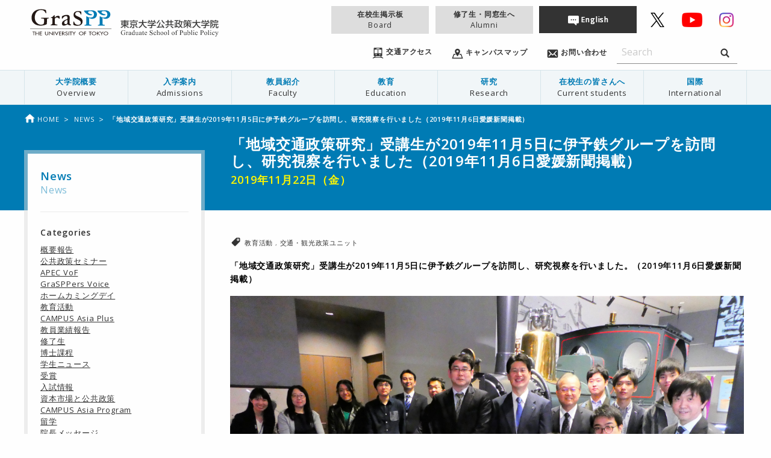

--- FILE ---
content_type: text/html; charset=UTF-8
request_url: https://www.pp.u-tokyo.ac.jp/news/2019-11-22-22979/
body_size: 125996
content:
<!doctype html>
<html class="no-js" lang="ja">
  <head>
    <meta charset="utf-8">
    <meta http-equiv="x-ua-compatible" content="ie=edge">
    <meta name="viewport" content="width=device-width, initial-scale=1.0">
    
    <link rel="icon"
      type="svg"
      href="https://www.pp.u-tokyo.ac.jp/wp-content/themes/graspp/images/favicon.png">

    <link rel="stylesheet" href="https://www.pp.u-tokyo.ac.jp/wp-content/themes/graspp/css/app-v.1748322982053.css
">


    <link rel="stylesheet" type="text/css" href="https://fonts.googleapis.com/css?family=Open+Sans:400,400italic,600,600italic">
    <link href="https://fonts.googleapis.com/icon?family=Material+Icons" rel="stylesheet">

    
		<!-- All in One SEO 4.8.2 - aioseo.com -->
		<title>「地域交通政策研究」受講生が2019年11月5日に伊予鉄グループを訪問し、研究視察を行いました（2019年11月6日愛媛新聞掲載） | GraSPP</title>
	<meta name="description" content="「地域交通政策研究」受講生が2019年11月5日に伊予鉄グループを訪問し、研究視察を行いました。（2019年1" />
	<meta name="robots" content="max-image-preview:large" />
	<meta name="author" content="木村恵美"/>
	<link rel="canonical" href="https://www.pp.u-tokyo.ac.jp/news/2019-11-22-22979/" />
	<meta name="generator" content="All in One SEO (AIOSEO) 4.8.2" />
		<meta property="og:locale" content="ja_JP" />
		<meta property="og:site_name" content="GraSPP" />
		<meta property="og:type" content="article" />
		<meta property="og:title" content="「地域交通政策研究」受講生が2019年11月5日に伊予鉄グループを訪問し、研究視察を行いました（2019年11月6日愛媛新聞掲載） | GraSPP" />
		<meta property="og:description" content="「地域交通政策研究」受講生が2019年11月5日に伊予鉄グループを訪問し、研究視察を行いました。（2019年1" />
		<meta property="og:url" content="https://www.pp.u-tokyo.ac.jp/news/2019-11-22-22979/" />
		<meta property="og:image" content="https://www.pp.u-tokyo.ac.jp/wp-content/uploads/2019/11/iyotetsu.jpg" />
		<meta property="og:image:secure_url" content="https://www.pp.u-tokyo.ac.jp/wp-content/uploads/2019/11/iyotetsu.jpg" />
		<meta property="og:image:width" content="1264" />
		<meta property="og:image:height" content="611" />
		<meta property="article:published_time" content="2019-11-22T06:40:48+00:00" />
		<meta property="article:modified_time" content="2019-11-22T08:22:40+00:00" />
		<meta name="twitter:card" content="summary" />
		<meta name="twitter:site" content="@UTokyoGraSPP" />
		<meta name="twitter:title" content="「地域交通政策研究」受講生が2019年11月5日に伊予鉄グループを訪問し、研究視察を行いました（2019年11月6日愛媛新聞掲載） | GraSPP" />
		<meta name="twitter:description" content="「地域交通政策研究」受講生が2019年11月5日に伊予鉄グループを訪問し、研究視察を行いました。（2019年1" />
		<meta name="twitter:creator" content="@UTokyoGraSPP" />
		<meta name="twitter:image" content="https://www.pp.u-tokyo.ac.jp/wp-content/uploads/2019/11/iyotetsu.jpg" />
		<script type="application/ld+json" class="aioseo-schema">
			{"@context":"https:\/\/schema.org","@graph":[{"@type":"Article","@id":"https:\/\/www.pp.u-tokyo.ac.jp\/news\/2019-11-22-22979\/#article","name":"\u300c\u5730\u57df\u4ea4\u901a\u653f\u7b56\u7814\u7a76\u300d\u53d7\u8b1b\u751f\u304c2019\u5e7411\u67085\u65e5\u306b\u4f0a\u4e88\u9244\u30b0\u30eb\u30fc\u30d7\u3092\u8a2a\u554f\u3057\u3001\u7814\u7a76\u8996\u5bdf\u3092\u884c\u3044\u307e\u3057\u305f\uff082019\u5e7411\u67086\u65e5\u611b\u5a9b\u65b0\u805e\u63b2\u8f09\uff09 | GraSPP","headline":"\u300c\u5730\u57df\u4ea4\u901a\u653f\u7b56\u7814\u7a76\u300d\u53d7\u8b1b\u751f\u304c2019\u5e7411\u67085\u65e5\u306b\u4f0a\u4e88\u9244\u30b0\u30eb\u30fc\u30d7\u3092\u8a2a\u554f\u3057\u3001\u7814\u7a76\u8996\u5bdf\u3092\u884c\u3044\u307e\u3057\u305f\uff082019\u5e7411\u67086\u65e5\u611b\u5a9b\u65b0\u805e\u63b2\u8f09\uff09","author":{"@id":"https:\/\/www.pp.u-tokyo.ac.jp\/author\/kimura\/#author"},"publisher":{"@id":"https:\/\/www.pp.u-tokyo.ac.jp\/#organization"},"image":{"@type":"ImageObject","url":"https:\/\/www.pp.u-tokyo.ac.jp\/wp-content\/uploads\/2019\/11\/8b4d43416005811dac46c50759cc5782.jpg","@id":"https:\/\/www.pp.u-tokyo.ac.jp\/news\/2019-11-22-22979\/#articleImage","width":4896,"height":3672},"datePublished":"2019-11-22T15:40:48+09:00","dateModified":"2019-11-22T17:22:40+09:00","inLanguage":"ja","mainEntityOfPage":{"@id":"https:\/\/www.pp.u-tokyo.ac.jp\/news\/2019-11-22-22979\/#webpage"},"isPartOf":{"@id":"https:\/\/www.pp.u-tokyo.ac.jp\/news\/2019-11-22-22979\/#webpage"},"articleSection":"News, \u6559\u80b2\u6d3b\u52d5, \u4ea4\u901a\u30fb\u89b3\u5149\u653f\u7b56\u30e6\u30cb\u30c3\u30c8"},{"@type":"BreadcrumbList","@id":"https:\/\/www.pp.u-tokyo.ac.jp\/news\/2019-11-22-22979\/#breadcrumblist","itemListElement":[{"@type":"ListItem","@id":"https:\/\/www.pp.u-tokyo.ac.jp\/#listItem","position":1,"name":"\u5bb6","item":"https:\/\/www.pp.u-tokyo.ac.jp\/","nextItem":{"@type":"ListItem","@id":"https:\/\/www.pp.u-tokyo.ac.jp\/news\/#listItem","name":"News"}},{"@type":"ListItem","@id":"https:\/\/www.pp.u-tokyo.ac.jp\/news\/#listItem","position":2,"name":"News","item":"https:\/\/www.pp.u-tokyo.ac.jp\/news\/","nextItem":{"@type":"ListItem","@id":"https:\/\/www.pp.u-tokyo.ac.jp\/news\/2019-11-22-22979\/#listItem","name":"\u300c\u5730\u57df\u4ea4\u901a\u653f\u7b56\u7814\u7a76\u300d\u53d7\u8b1b\u751f\u304c2019\u5e7411\u67085\u65e5\u306b\u4f0a\u4e88\u9244\u30b0\u30eb\u30fc\u30d7\u3092\u8a2a\u554f\u3057\u3001\u7814\u7a76\u8996\u5bdf\u3092\u884c\u3044\u307e\u3057\u305f\uff082019\u5e7411\u67086\u65e5\u611b\u5a9b\u65b0\u805e\u63b2\u8f09\uff09"},"previousItem":{"@type":"ListItem","@id":"https:\/\/www.pp.u-tokyo.ac.jp\/#listItem","name":"\u5bb6"}},{"@type":"ListItem","@id":"https:\/\/www.pp.u-tokyo.ac.jp\/news\/2019-11-22-22979\/#listItem","position":3,"name":"\u300c\u5730\u57df\u4ea4\u901a\u653f\u7b56\u7814\u7a76\u300d\u53d7\u8b1b\u751f\u304c2019\u5e7411\u67085\u65e5\u306b\u4f0a\u4e88\u9244\u30b0\u30eb\u30fc\u30d7\u3092\u8a2a\u554f\u3057\u3001\u7814\u7a76\u8996\u5bdf\u3092\u884c\u3044\u307e\u3057\u305f\uff082019\u5e7411\u67086\u65e5\u611b\u5a9b\u65b0\u805e\u63b2\u8f09\uff09","previousItem":{"@type":"ListItem","@id":"https:\/\/www.pp.u-tokyo.ac.jp\/news\/#listItem","name":"News"}}]},{"@type":"Organization","@id":"https:\/\/www.pp.u-tokyo.ac.jp\/#organization","name":"GraSPP","description":"\u6771\u4eac\u5927\u5b66\u516c\u5171\u653f\u7b56\u5927\u5b66\u9662 | University of Tokyo Graduate School of Public Policy","url":"https:\/\/www.pp.u-tokyo.ac.jp\/","sameAs":["https:\/\/x.com\/UTokyoGraSPP"]},{"@type":"Person","@id":"https:\/\/www.pp.u-tokyo.ac.jp\/author\/kimura\/#author","url":"https:\/\/www.pp.u-tokyo.ac.jp\/author\/kimura\/","name":"\u6728\u6751\u6075\u7f8e","image":{"@type":"ImageObject","@id":"https:\/\/www.pp.u-tokyo.ac.jp\/news\/2019-11-22-22979\/#authorImage","url":"https:\/\/www.pp.u-tokyo.ac.jp\/wp-content\/uploads\/2022\/06\/voice-default-244x244.jpeg","width":96,"height":96,"caption":"\u6728\u6751\u6075\u7f8e"}},{"@type":"WebPage","@id":"https:\/\/www.pp.u-tokyo.ac.jp\/news\/2019-11-22-22979\/#webpage","url":"https:\/\/www.pp.u-tokyo.ac.jp\/news\/2019-11-22-22979\/","name":"\u300c\u5730\u57df\u4ea4\u901a\u653f\u7b56\u7814\u7a76\u300d\u53d7\u8b1b\u751f\u304c2019\u5e7411\u67085\u65e5\u306b\u4f0a\u4e88\u9244\u30b0\u30eb\u30fc\u30d7\u3092\u8a2a\u554f\u3057\u3001\u7814\u7a76\u8996\u5bdf\u3092\u884c\u3044\u307e\u3057\u305f\uff082019\u5e7411\u67086\u65e5\u611b\u5a9b\u65b0\u805e\u63b2\u8f09\uff09 | GraSPP","description":"\u300c\u5730\u57df\u4ea4\u901a\u653f\u7b56\u7814\u7a76\u300d\u53d7\u8b1b\u751f\u304c2019\u5e7411\u67085\u65e5\u306b\u4f0a\u4e88\u9244\u30b0\u30eb\u30fc\u30d7\u3092\u8a2a\u554f\u3057\u3001\u7814\u7a76\u8996\u5bdf\u3092\u884c\u3044\u307e\u3057\u305f\u3002\uff082019\u5e741","inLanguage":"ja","isPartOf":{"@id":"https:\/\/www.pp.u-tokyo.ac.jp\/#website"},"breadcrumb":{"@id":"https:\/\/www.pp.u-tokyo.ac.jp\/news\/2019-11-22-22979\/#breadcrumblist"},"author":{"@id":"https:\/\/www.pp.u-tokyo.ac.jp\/author\/kimura\/#author"},"creator":{"@id":"https:\/\/www.pp.u-tokyo.ac.jp\/author\/kimura\/#author"},"datePublished":"2019-11-22T15:40:48+09:00","dateModified":"2019-11-22T17:22:40+09:00"},{"@type":"WebSite","@id":"https:\/\/www.pp.u-tokyo.ac.jp\/#website","url":"https:\/\/www.pp.u-tokyo.ac.jp\/","name":"GraSPP","description":"\u6771\u4eac\u5927\u5b66\u516c\u5171\u653f\u7b56\u5927\u5b66\u9662 | University of Tokyo Graduate School of Public Policy","inLanguage":"ja","publisher":{"@id":"https:\/\/www.pp.u-tokyo.ac.jp\/#organization"}}]}
		</script>
		<!-- All in One SEO -->

<link rel='dns-prefetch' href='//stats.wp.com' />
<link rel='dns-prefetch' href='//v0.wordpress.com' />
<link rel='stylesheet' id='embed-pdf-viewer-css' href='https://www.pp.u-tokyo.ac.jp/wp-content/plugins/embed-pdf-viewer/css/embed-pdf-viewer.css?ver=2.4.6' type='text/css' media='screen' />
<link rel='stylesheet' id='wp-block-library-css' href='https://www.pp.u-tokyo.ac.jp/wp-includes/css/dist/block-library/style.min.css?ver=6.8.3' type='text/css' media='all' />
<style id='classic-theme-styles-inline-css' type='text/css'>
/*! This file is auto-generated */
.wp-block-button__link{color:#fff;background-color:#32373c;border-radius:9999px;box-shadow:none;text-decoration:none;padding:calc(.667em + 2px) calc(1.333em + 2px);font-size:1.125em}.wp-block-file__button{background:#32373c;color:#fff;text-decoration:none}
</style>
<style id='co-authors-plus-coauthors-style-inline-css' type='text/css'>
.wp-block-co-authors-plus-coauthors.is-layout-flow [class*=wp-block-co-authors-plus]{display:inline}

</style>
<style id='co-authors-plus-avatar-style-inline-css' type='text/css'>
.wp-block-co-authors-plus-avatar :where(img){height:auto;max-width:100%;vertical-align:bottom}.wp-block-co-authors-plus-coauthors.is-layout-flow .wp-block-co-authors-plus-avatar :where(img){vertical-align:middle}.wp-block-co-authors-plus-avatar:is(.alignleft,.alignright){display:table}.wp-block-co-authors-plus-avatar.aligncenter{display:table;margin-inline:auto}

</style>
<style id='co-authors-plus-image-style-inline-css' type='text/css'>
.wp-block-co-authors-plus-image{margin-bottom:0}.wp-block-co-authors-plus-image :where(img){height:auto;max-width:100%;vertical-align:bottom}.wp-block-co-authors-plus-coauthors.is-layout-flow .wp-block-co-authors-plus-image :where(img){vertical-align:middle}.wp-block-co-authors-plus-image:is(.alignfull,.alignwide) :where(img){width:100%}.wp-block-co-authors-plus-image:is(.alignleft,.alignright){display:table}.wp-block-co-authors-plus-image.aligncenter{display:table;margin-inline:auto}

</style>
<link rel='stylesheet' id='mediaelement-css' href='https://www.pp.u-tokyo.ac.jp/wp-includes/js/mediaelement/mediaelementplayer-legacy.min.css?ver=4.2.17' type='text/css' media='all' />
<link rel='stylesheet' id='wp-mediaelement-css' href='https://www.pp.u-tokyo.ac.jp/wp-includes/js/mediaelement/wp-mediaelement.min.css?ver=6.8.3' type='text/css' media='all' />
<style id='jetpack-sharing-buttons-style-inline-css' type='text/css'>
.jetpack-sharing-buttons__services-list{display:flex;flex-direction:row;flex-wrap:wrap;gap:0;list-style-type:none;margin:5px;padding:0}.jetpack-sharing-buttons__services-list.has-small-icon-size{font-size:12px}.jetpack-sharing-buttons__services-list.has-normal-icon-size{font-size:16px}.jetpack-sharing-buttons__services-list.has-large-icon-size{font-size:24px}.jetpack-sharing-buttons__services-list.has-huge-icon-size{font-size:36px}@media print{.jetpack-sharing-buttons__services-list{display:none!important}}.editor-styles-wrapper .wp-block-jetpack-sharing-buttons{gap:0;padding-inline-start:0}ul.jetpack-sharing-buttons__services-list.has-background{padding:1.25em 2.375em}
</style>
<style id='global-styles-inline-css' type='text/css'>
:root{--wp--preset--aspect-ratio--square: 1;--wp--preset--aspect-ratio--4-3: 4/3;--wp--preset--aspect-ratio--3-4: 3/4;--wp--preset--aspect-ratio--3-2: 3/2;--wp--preset--aspect-ratio--2-3: 2/3;--wp--preset--aspect-ratio--16-9: 16/9;--wp--preset--aspect-ratio--9-16: 9/16;--wp--preset--color--black: #000000;--wp--preset--color--cyan-bluish-gray: #abb8c3;--wp--preset--color--white: #ffffff;--wp--preset--color--pale-pink: #f78da7;--wp--preset--color--vivid-red: #cf2e2e;--wp--preset--color--luminous-vivid-orange: #ff6900;--wp--preset--color--luminous-vivid-amber: #fcb900;--wp--preset--color--light-green-cyan: #7bdcb5;--wp--preset--color--vivid-green-cyan: #00d084;--wp--preset--color--pale-cyan-blue: #8ed1fc;--wp--preset--color--vivid-cyan-blue: #0693e3;--wp--preset--color--vivid-purple: #9b51e0;--wp--preset--gradient--vivid-cyan-blue-to-vivid-purple: linear-gradient(135deg,rgba(6,147,227,1) 0%,rgb(155,81,224) 100%);--wp--preset--gradient--light-green-cyan-to-vivid-green-cyan: linear-gradient(135deg,rgb(122,220,180) 0%,rgb(0,208,130) 100%);--wp--preset--gradient--luminous-vivid-amber-to-luminous-vivid-orange: linear-gradient(135deg,rgba(252,185,0,1) 0%,rgba(255,105,0,1) 100%);--wp--preset--gradient--luminous-vivid-orange-to-vivid-red: linear-gradient(135deg,rgba(255,105,0,1) 0%,rgb(207,46,46) 100%);--wp--preset--gradient--very-light-gray-to-cyan-bluish-gray: linear-gradient(135deg,rgb(238,238,238) 0%,rgb(169,184,195) 100%);--wp--preset--gradient--cool-to-warm-spectrum: linear-gradient(135deg,rgb(74,234,220) 0%,rgb(151,120,209) 20%,rgb(207,42,186) 40%,rgb(238,44,130) 60%,rgb(251,105,98) 80%,rgb(254,248,76) 100%);--wp--preset--gradient--blush-light-purple: linear-gradient(135deg,rgb(255,206,236) 0%,rgb(152,150,240) 100%);--wp--preset--gradient--blush-bordeaux: linear-gradient(135deg,rgb(254,205,165) 0%,rgb(254,45,45) 50%,rgb(107,0,62) 100%);--wp--preset--gradient--luminous-dusk: linear-gradient(135deg,rgb(255,203,112) 0%,rgb(199,81,192) 50%,rgb(65,88,208) 100%);--wp--preset--gradient--pale-ocean: linear-gradient(135deg,rgb(255,245,203) 0%,rgb(182,227,212) 50%,rgb(51,167,181) 100%);--wp--preset--gradient--electric-grass: linear-gradient(135deg,rgb(202,248,128) 0%,rgb(113,206,126) 100%);--wp--preset--gradient--midnight: linear-gradient(135deg,rgb(2,3,129) 0%,rgb(40,116,252) 100%);--wp--preset--font-size--small: 13px;--wp--preset--font-size--medium: 20px;--wp--preset--font-size--large: 36px;--wp--preset--font-size--x-large: 42px;--wp--preset--spacing--20: 0.44rem;--wp--preset--spacing--30: 0.67rem;--wp--preset--spacing--40: 1rem;--wp--preset--spacing--50: 1.5rem;--wp--preset--spacing--60: 2.25rem;--wp--preset--spacing--70: 3.38rem;--wp--preset--spacing--80: 5.06rem;--wp--preset--shadow--natural: 6px 6px 9px rgba(0, 0, 0, 0.2);--wp--preset--shadow--deep: 12px 12px 50px rgba(0, 0, 0, 0.4);--wp--preset--shadow--sharp: 6px 6px 0px rgba(0, 0, 0, 0.2);--wp--preset--shadow--outlined: 6px 6px 0px -3px rgba(255, 255, 255, 1), 6px 6px rgba(0, 0, 0, 1);--wp--preset--shadow--crisp: 6px 6px 0px rgba(0, 0, 0, 1);}:where(.is-layout-flex){gap: 0.5em;}:where(.is-layout-grid){gap: 0.5em;}body .is-layout-flex{display: flex;}.is-layout-flex{flex-wrap: wrap;align-items: center;}.is-layout-flex > :is(*, div){margin: 0;}body .is-layout-grid{display: grid;}.is-layout-grid > :is(*, div){margin: 0;}:where(.wp-block-columns.is-layout-flex){gap: 2em;}:where(.wp-block-columns.is-layout-grid){gap: 2em;}:where(.wp-block-post-template.is-layout-flex){gap: 1.25em;}:where(.wp-block-post-template.is-layout-grid){gap: 1.25em;}.has-black-color{color: var(--wp--preset--color--black) !important;}.has-cyan-bluish-gray-color{color: var(--wp--preset--color--cyan-bluish-gray) !important;}.has-white-color{color: var(--wp--preset--color--white) !important;}.has-pale-pink-color{color: var(--wp--preset--color--pale-pink) !important;}.has-vivid-red-color{color: var(--wp--preset--color--vivid-red) !important;}.has-luminous-vivid-orange-color{color: var(--wp--preset--color--luminous-vivid-orange) !important;}.has-luminous-vivid-amber-color{color: var(--wp--preset--color--luminous-vivid-amber) !important;}.has-light-green-cyan-color{color: var(--wp--preset--color--light-green-cyan) !important;}.has-vivid-green-cyan-color{color: var(--wp--preset--color--vivid-green-cyan) !important;}.has-pale-cyan-blue-color{color: var(--wp--preset--color--pale-cyan-blue) !important;}.has-vivid-cyan-blue-color{color: var(--wp--preset--color--vivid-cyan-blue) !important;}.has-vivid-purple-color{color: var(--wp--preset--color--vivid-purple) !important;}.has-black-background-color{background-color: var(--wp--preset--color--black) !important;}.has-cyan-bluish-gray-background-color{background-color: var(--wp--preset--color--cyan-bluish-gray) !important;}.has-white-background-color{background-color: var(--wp--preset--color--white) !important;}.has-pale-pink-background-color{background-color: var(--wp--preset--color--pale-pink) !important;}.has-vivid-red-background-color{background-color: var(--wp--preset--color--vivid-red) !important;}.has-luminous-vivid-orange-background-color{background-color: var(--wp--preset--color--luminous-vivid-orange) !important;}.has-luminous-vivid-amber-background-color{background-color: var(--wp--preset--color--luminous-vivid-amber) !important;}.has-light-green-cyan-background-color{background-color: var(--wp--preset--color--light-green-cyan) !important;}.has-vivid-green-cyan-background-color{background-color: var(--wp--preset--color--vivid-green-cyan) !important;}.has-pale-cyan-blue-background-color{background-color: var(--wp--preset--color--pale-cyan-blue) !important;}.has-vivid-cyan-blue-background-color{background-color: var(--wp--preset--color--vivid-cyan-blue) !important;}.has-vivid-purple-background-color{background-color: var(--wp--preset--color--vivid-purple) !important;}.has-black-border-color{border-color: var(--wp--preset--color--black) !important;}.has-cyan-bluish-gray-border-color{border-color: var(--wp--preset--color--cyan-bluish-gray) !important;}.has-white-border-color{border-color: var(--wp--preset--color--white) !important;}.has-pale-pink-border-color{border-color: var(--wp--preset--color--pale-pink) !important;}.has-vivid-red-border-color{border-color: var(--wp--preset--color--vivid-red) !important;}.has-luminous-vivid-orange-border-color{border-color: var(--wp--preset--color--luminous-vivid-orange) !important;}.has-luminous-vivid-amber-border-color{border-color: var(--wp--preset--color--luminous-vivid-amber) !important;}.has-light-green-cyan-border-color{border-color: var(--wp--preset--color--light-green-cyan) !important;}.has-vivid-green-cyan-border-color{border-color: var(--wp--preset--color--vivid-green-cyan) !important;}.has-pale-cyan-blue-border-color{border-color: var(--wp--preset--color--pale-cyan-blue) !important;}.has-vivid-cyan-blue-border-color{border-color: var(--wp--preset--color--vivid-cyan-blue) !important;}.has-vivid-purple-border-color{border-color: var(--wp--preset--color--vivid-purple) !important;}.has-vivid-cyan-blue-to-vivid-purple-gradient-background{background: var(--wp--preset--gradient--vivid-cyan-blue-to-vivid-purple) !important;}.has-light-green-cyan-to-vivid-green-cyan-gradient-background{background: var(--wp--preset--gradient--light-green-cyan-to-vivid-green-cyan) !important;}.has-luminous-vivid-amber-to-luminous-vivid-orange-gradient-background{background: var(--wp--preset--gradient--luminous-vivid-amber-to-luminous-vivid-orange) !important;}.has-luminous-vivid-orange-to-vivid-red-gradient-background{background: var(--wp--preset--gradient--luminous-vivid-orange-to-vivid-red) !important;}.has-very-light-gray-to-cyan-bluish-gray-gradient-background{background: var(--wp--preset--gradient--very-light-gray-to-cyan-bluish-gray) !important;}.has-cool-to-warm-spectrum-gradient-background{background: var(--wp--preset--gradient--cool-to-warm-spectrum) !important;}.has-blush-light-purple-gradient-background{background: var(--wp--preset--gradient--blush-light-purple) !important;}.has-blush-bordeaux-gradient-background{background: var(--wp--preset--gradient--blush-bordeaux) !important;}.has-luminous-dusk-gradient-background{background: var(--wp--preset--gradient--luminous-dusk) !important;}.has-pale-ocean-gradient-background{background: var(--wp--preset--gradient--pale-ocean) !important;}.has-electric-grass-gradient-background{background: var(--wp--preset--gradient--electric-grass) !important;}.has-midnight-gradient-background{background: var(--wp--preset--gradient--midnight) !important;}.has-small-font-size{font-size: var(--wp--preset--font-size--small) !important;}.has-medium-font-size{font-size: var(--wp--preset--font-size--medium) !important;}.has-large-font-size{font-size: var(--wp--preset--font-size--large) !important;}.has-x-large-font-size{font-size: var(--wp--preset--font-size--x-large) !important;}
:where(.wp-block-post-template.is-layout-flex){gap: 1.25em;}:where(.wp-block-post-template.is-layout-grid){gap: 1.25em;}
:where(.wp-block-columns.is-layout-flex){gap: 2em;}:where(.wp-block-columns.is-layout-grid){gap: 2em;}
:root :where(.wp-block-pullquote){font-size: 1.5em;line-height: 1.6;}
</style>
<link rel='stylesheet' id='page-list-style-css' href='https://www.pp.u-tokyo.ac.jp/wp-content/plugins/sitemap/css/page-list.css?ver=4.3' type='text/css' media='all' />
<link rel='stylesheet' id='msl-main-css' href='https://www.pp.u-tokyo.ac.jp/wp-content/plugins/master-slider/public/assets/css/masterslider.main.css?ver=3.10.8' type='text/css' media='all' />
<link rel='stylesheet' id='msl-custom-css' href='https://www.pp.u-tokyo.ac.jp/wp-content/uploads/master-slider/custom.css?ver=110.4' type='text/css' media='all' />
<link rel='stylesheet' id='sharedaddy-css' href='https://www.pp.u-tokyo.ac.jp/wp-content/plugins/jetpack/modules/sharedaddy/sharing.css?ver=14.6' type='text/css' media='all' />
<link rel='stylesheet' id='social-logos-css' href='https://www.pp.u-tokyo.ac.jp/wp-content/plugins/jetpack/_inc/social-logos/social-logos.min.css?ver=14.6' type='text/css' media='all' />
<script type="text/javascript" src="https://www.pp.u-tokyo.ac.jp/wp-content/themes/graspp/bower_components/jquery/dist/jquery.min.js" id="jquery-js"></script>
<script type="text/javascript" id="3d-flip-book-client-locale-loader-js-extra">
/* <![CDATA[ */
var FB3D_CLIENT_LOCALE = {"ajaxurl":"https:\/\/www.pp.u-tokyo.ac.jp\/wp-admin\/admin-ajax.php","dictionary":{"Table of contents":"Table of contents","Close":"Close","Bookmarks":"Bookmarks","Thumbnails":"Thumbnails","Search":"Search","Share":"Share","Facebook":"Facebook","Twitter":"Twitter","Email":"Email","Play":"Play","Previous page":"Previous page","Next page":"Next page","Zoom in":"Zoom in","Zoom out":"Zoom out","Fit view":"Fit view","Auto play":"Auto play","Full screen":"Full screen","More":"More","Smart pan":"Smart pan","Single page":"Single page","Sounds":"Sounds","Stats":"Stats","Print":"Print","Download":"Download","Goto first page":"Goto first page","Goto last page":"Goto last page"},"images":"https:\/\/www.pp.u-tokyo.ac.jp\/wp-content\/plugins\/interactive-3d-flipbook-powered-physics-engine\/assets\/images\/","jsData":{"urls":[],"posts":{"ids_mis":[],"ids":[]},"pages":[],"firstPages":[],"bookCtrlProps":[],"bookTemplates":[]},"key":"3d-flip-book","pdfJS":{"pdfJsLib":"https:\/\/www.pp.u-tokyo.ac.jp\/wp-content\/plugins\/interactive-3d-flipbook-powered-physics-engine\/assets\/js\/pdf.min.js?ver=4.3.136","pdfJsWorker":"https:\/\/www.pp.u-tokyo.ac.jp\/wp-content\/plugins\/interactive-3d-flipbook-powered-physics-engine\/assets\/js\/pdf.worker.js?ver=4.3.136","stablePdfJsLib":"https:\/\/www.pp.u-tokyo.ac.jp\/wp-content\/plugins\/interactive-3d-flipbook-powered-physics-engine\/assets\/js\/stable\/pdf.min.js?ver=2.5.207","stablePdfJsWorker":"https:\/\/www.pp.u-tokyo.ac.jp\/wp-content\/plugins\/interactive-3d-flipbook-powered-physics-engine\/assets\/js\/stable\/pdf.worker.js?ver=2.5.207","pdfJsCMapUrl":"https:\/\/www.pp.u-tokyo.ac.jp\/wp-content\/plugins\/interactive-3d-flipbook-powered-physics-engine\/assets\/cmaps\/"},"cacheurl":"https:\/\/www.pp.u-tokyo.ac.jp\/wp-content\/uploads\/3d-flip-book\/cache\/","pluginsurl":"https:\/\/www.pp.u-tokyo.ac.jp\/wp-content\/plugins\/","pluginurl":"https:\/\/www.pp.u-tokyo.ac.jp\/wp-content\/plugins\/interactive-3d-flipbook-powered-physics-engine\/","thumbnailSize":{"width":"150","height":"150"},"version":"1.16.15"};
/* ]]> */
</script>
<script type="text/javascript" src="https://www.pp.u-tokyo.ac.jp/wp-content/plugins/interactive-3d-flipbook-powered-physics-engine/assets/js/client-locale-loader.js?ver=1.16.15" id="3d-flip-book-client-locale-loader-js" async="async" data-wp-strategy="async"></script>
<link rel="https://api.w.org/" href="https://www.pp.u-tokyo.ac.jp/wp-json/" /><link rel="alternate" title="JSON" type="application/json" href="https://www.pp.u-tokyo.ac.jp/wp-json/wp/v2/posts/22979" /><link rel="EditURI" type="application/rsd+xml" title="RSD" href="https://www.pp.u-tokyo.ac.jp/xmlrpc.php?rsd" />
<link rel='shortlink' href='https://www.pp.u-tokyo.ac.jp/?p=22979' />
<link rel="alternate" title="oEmbed (JSON)" type="application/json+oembed" href="https://www.pp.u-tokyo.ac.jp/wp-json/oembed/1.0/embed?url=https%3A%2F%2Fwww.pp.u-tokyo.ac.jp%2Fnews%2F2019-11-22-22979%2F" />
<link rel="alternate" title="oEmbed (XML)" type="text/xml+oembed" href="https://www.pp.u-tokyo.ac.jp/wp-json/oembed/1.0/embed?url=https%3A%2F%2Fwww.pp.u-tokyo.ac.jp%2Fnews%2F2019-11-22-22979%2F&#038;format=xml" />
<script>var ms_grabbing_curosr = 'https://www.pp.u-tokyo.ac.jp/wp-content/plugins/master-slider/public/assets/css/common/grabbing.cur', ms_grab_curosr = 'https://www.pp.u-tokyo.ac.jp/wp-content/plugins/master-slider/public/assets/css/common/grab.cur';</script>
<meta name="generator" content="MasterSlider 3.10.8 - Responsive Touch Image Slider | avt.li/msf" />
<script type="text/javascript">
	window._se_plugin_version = '8.1.9';
</script>
<style>
.qtranxs_flag_en {background-image: url(https://www.pp.u-tokyo.ac.jp/wp-content/plugins/qtranslate-xt-master/flags/gb.png); background-repeat: no-repeat;}
.qtranxs_flag_ja {background-image: url(https://www.pp.u-tokyo.ac.jp/wp-content/plugins/qtranslate-xt-master/flags/jp.png); background-repeat: no-repeat;}
</style>
<link hreflang="en" href="https://www.pp.u-tokyo.ac.jp/en/news/2019-11-22-22979/" rel="alternate" />
<link hreflang="ja" href="https://www.pp.u-tokyo.ac.jp/news/2019-11-22-22979/" rel="alternate" />
<link hreflang="x-default" href="https://www.pp.u-tokyo.ac.jp/news/2019-11-22-22979/" rel="alternate" />
<meta name="generator" content="qTranslate-XT 3.15.2" />
	<style>img#wpstats{display:none}</style>
		    <script>
      (function(i,s,o,g,r,a,m){i['GoogleAnalyticsObject']=r;i[r]=i[r]||function(){
      (i[r].q=i[r].q||[]).push(arguments)},i[r].l=1*new Date();a=s.createElement(o),
      m=s.getElementsByTagName(o)[0];a.async=1;a.src=g;m.parentNode.insertBefore(a,m)
      })(window,document,'script','//www.google-analytics.com/analytics.js','ga');

      ga('create', 'UA-34468051-1', 'www.pp.u-tokyo.ac.jp');
      ga('send', 'pageview');
    </script>

  </head>
  
  
  <body id="top" data-magellan-target="top"  >
    <svg style="position: absolute; width: 0; height: 0;" width="0" height="0" version="1.1" xmlns="http://www.w3.org/2000/svg" xmlns:xlink="http://www.w3.org/1999/xlink">
<defs>
  <symbol id="icon-download" viewBox="0 0 35 32">
  <title>download</title>
    <path d="M16.752 19.952c0.17 0.298 0.486 0.496 0.848 0.496s0.678-0.198 0.846-0.491l0.003-0.005 6.16-8.736c0.144-0.154 0.233-0.361 0.233-0.589 0-0.11-0.021-0.216-0.058-0.313l0.002 0.006c-0.136-0.234-0.386-0.388-0.671-0.388-0.028 0-0.057 0.002-0.084 0.005l0.003-0h-2.368c-0.642-0.027-1.153-0.554-1.153-1.201 0-0.017 0-0.033 0.001-0.050l-0 0.002v-7.2c0.001-0.015 0.001-0.032 0.001-0.049 0-0.773-0.609-1.404-1.374-1.438l-0.003-0h-3.072c-0.768 0.035-1.377 0.666-1.377 1.439 0 0.017 0 0.035 0.001 0.052l-0-0.002v7.2c0.001 0.014 0.001 0.031 0.001 0.047 0 0.646-0.511 1.174-1.15 1.201l-0.002 0h-2.368c-0.022-0.002-0.047-0.003-0.073-0.003-0.292 0-0.549 0.153-0.693 0.384l-0.002 0.003c-0.029 0.085-0.045 0.182-0.045 0.283 0 0.236 0.090 0.452 0.238 0.614l-0.001-0.001zM30.608 18.816v8.24h-26.016v-8.24h-4.592v11.296c-0.001 0.020-0.001 0.043-0.001 0.066 0 0.98 0.772 1.779 1.741 1.822l0.004 0h31.712c0.973-0.043 1.745-0.843 1.745-1.822 0-0.023-0-0.046-0.001-0.069l0 0.003v-11.296h-4.592z"></path>
  </symbol>

<symbol id="icon-graspp" viewBox="0 0 1024 1024">
<title>graspp</title>
<path class="path1" d="M61.44 668.843h-6.827v-38.4h-12.629v-4.949h32.085v4.949h-12.629v38.4z"></path>
<path class="path2" d="M112.299 642.901v-17.579h6.656v43.349h-6.656v-20.821h-25.429v20.821h-6.656v-43.349h6.656v17.579h25.429z"></path>
<path class="path3" d="M130.048 625.493h28.672v4.949h-22.016v12.117h21.504v4.949h-21.504v16.384h22.016v4.949h-28.672c0 0 0-43.349 0-43.349z"></path>
<path class="path4" d="M203.093 625.493v25.6c0 6.997 2.56 13.653 12.971 13.653 10.24 0 12.971-6.485 12.971-13.653v-25.6h6.656v27.477c0 9.557-7.339 16.896-19.627 16.896s-19.627-7.339-19.627-16.896v-27.477h6.656z"></path>
<path class="path5" d="M245.589 623.445l40.107 34.133v-32.085h6.656v45.227l-40.107-34.133v32.256h-6.656c0 0 0-45.397 0-45.397z"></path>
<path class="path6" d="M309.931 668.843h-6.656v-43.349h6.656v43.349z"></path>
<path class="path7" d="M338.944 657.579l15.872-32.085h7.339l-23.211 45.739-23.211-45.739h7.339l15.872 32.085z"></path>
<path class="path8" d="M368.128 625.493h28.672v4.949h-22.016v12.117h21.504v4.949h-21.504v16.384h22.016v4.949h-28.672v-43.349z"></path>
<path class="path9" d="M439.808 668.843h-8.021l-15.701-18.432h-2.731v18.432h-6.656v-43.349h8.021c4.779 0 9.899 0 14.165 2.048 4.437 2.219 6.997 6.144 6.997 10.411 0 6.144-5.12 11.435-12.8 12.117l16.725 18.773zM413.184 645.973h2.048c6.827 0 14.165-1.024 14.165-8.021 0-6.827-8.021-7.68-14.507-7.68h-1.707v15.701z"></path>
<path class="path10" d="M470.187 633.685c-2.048-2.731-4.608-4.096-8.533-4.096-4.267 0-8.875 2.389-8.875 6.144 0 3.413 4.096 5.12 7.509 6.144l3.925 1.195c7.509 2.389 13.312 5.803 13.312 13.141 0 7.851-7.509 13.483-17.067 13.483-8.704 0-15.36-5.12-16.555-12.117l6.827-1.195c0 4.779 4.608 8.192 10.411 8.192s9.899-3.925 9.899-8.533c0-4.608-4.608-6.656-9.216-8.192l-3.755-1.195c-6.144-2.219-11.605-4.949-11.605-10.923 0-6.997 7.68-11.264 15.701-11.264 5.973 0 10.923 2.389 13.824 6.485l-5.803 2.731z"></path>
<path class="path11" d="M492.373 668.843h-6.656v-43.349h6.656v43.349z"></path>
<path class="path12" d="M518.144 668.843h-6.656v-38.4h-12.629v-4.949h32.085v4.949h-12.629v38.4z"></path>
<path class="path13" d="M531.968 625.493h7.68l13.141 18.603 13.141-18.603h7.68l-17.408 24.576v18.944h-6.656v-18.944l-17.579-24.576z"></path>
<path class="path14" d="M669.525 647.168c0 12.971-12.629 22.699-27.989 22.699-15.531 0-27.989-9.728-27.989-22.699 0-12.459 12.629-22.528 27.989-22.528 15.189 0 27.989 10.069 27.989 22.528zM662.869 647.168c0-9.557-8.875-17.579-21.333-17.579-12.629 0-21.333 8.021-21.333 17.579 0 9.899 9.728 17.579 21.333 17.579 11.435 0 21.333-7.68 21.333-17.579z"></path>
<path class="path15" d="M683.861 630.443v12.117h18.603v4.949h-18.603v21.333h-6.656v-43.349h25.941v4.949c0 0-19.285 0-19.285 0z"></path>
<path class="path16" d="M755.883 668.843h-6.656v-38.4h-12.629v-4.949h32.085v4.949h-12.629v38.4z"></path>
<path class="path17" d="M827.392 647.168c0 12.971-12.629 22.699-27.989 22.699-15.531 0-27.989-9.728-27.989-22.699 0-12.459 12.629-22.528 27.989-22.528s27.989 10.069 27.989 22.528zM820.736 647.168c0-9.557-8.875-17.579-21.333-17.579-12.629 0-21.333 8.021-21.333 17.579 0 9.899 9.728 17.579 21.333 17.579s21.333-7.68 21.333-17.579z"></path>
<path class="path18" d="M864.768 625.493h8.704l-24.064 19.456 24.405 23.893h-9.045l-20.139-20.139-2.731 2.048v18.091h-6.656v-43.349h6.656v18.773l22.869-18.773z"></path>
<path class="path19" d="M873.813 625.493h7.68l13.141 18.603 13.141-18.603h7.68l-17.408 24.576v18.944h-6.656v-18.944l-17.579-24.576z"></path>
<path class="path20" d="M973.653 647.168c0 12.971-12.629 22.699-27.989 22.699-15.531 0-27.989-9.728-27.989-22.699 0-12.459 12.629-22.528 27.989-22.528s27.989 10.069 27.989 22.528zM966.997 647.168c0-9.557-8.875-17.579-21.333-17.579-12.629 0-21.333 8.021-21.333 17.579 0 9.899 9.728 17.579 21.333 17.579s21.333-7.68 21.333-17.579z"></path>
<path class="path21" d="M12.8 587.093h1000.96v5.291h-1000.96v-5.291z"></path>
<path class="path22" d="M642.901 410.795c0 3.072-1.195 4.437-3.584 4.437-6.997 0-6.144-33.109-39.424-33.109-24.917 0-32.256 16.043-32.256 28.843 0 30.891 90.965 27.819 90.965 87.893 0 19.797-9.387 53.589-62.464 53.589-24.235 0-51.883-5.803-51.883-17.749 0-12.459 0.341-34.987 6.656-34.987s3.584 13.312 13.312 25.259c6.656 8.363 22.187 17.408 39.083 17.408 23.381 0 33.621-14.165 33.621-28.672 0-42.496-89.429-36.693-89.429-94.72 0-28.331 18.603-46.933 57.856-46.933 19.968 0 37.547 3.925 37.547 11.435v27.307z"></path>
<path class="path23" d="M218.965 529.408c-0.341 8.192-41.984 21.675-78.336 21.675-53.248 0-110.251-27.307-110.251-97.792 0-67.072 51.029-104.107 114.347-104.107 25.429 0 64.341 4.437 64.512 17.237 0.341 10.069 1.877 19.797 1.877 29.696 0 1.877-1.195 2.901-3.755 2.901-2.901 0-3.413-0.683-7.851-9.728-8.704-18.432-24.747-30.72-52.053-30.72-47.616 0-77.653 39.765-77.653 94.379 0 55.125 42.667 86.187 72.021 86.187 37.035 0 43.179-3.413 43.179-53.248 0-16.043-1.024-20.309-16.043-21.333-20.651-1.195-20.992-1.536-20.992-5.632 0-3.413 1.536-4.437 7.851-4.437h51.029c13.141 0 20.309-0.171 25.6-0.171 5.632 0 13.141-1.707 12.971 3.584-0.171 3.413-0.341 2.901-12.971 5.12-9.045 1.536-12.459 5.632-12.8 20.992l-0.683 45.397z"></path>
<path class="path24" d="M329.728 439.808c-6.656 4.949-9.899 9.899-12.459 8.533-3.584-2.048 1.707-26.453-5.632-26.453-3.413 0-12.117 13.483-24.576 21.845-12.117 8.192-20.992 4.267-18.432 11.947 2.389 7.339 18.603-7.509 18.603 12.117l-0.341 48.811c0 9.387 0 17.579-7.851 19.968-6.827 2.219-14.165 4.949-14.165 7.851 0 2.56 0.683 2.901 5.632 2.901 7.851 0 22.016 0.341 37.547-0.341 13.483 0.683 27.648 0.341 35.499 0.341 4.949 0 5.632-0.341 5.632-3.413 0-4.949-10.069-5.973-10.923-5.973-10.411 0-21.333-1.195-21.333-16.384l0.341-50.005c0 0 0.512-12.8 13.312-18.091 27.136-11.264 33.451 12.629 41.131 12.629 2.901 0 4.096-1.536 4.096-4.949 0-3.584 0-12.971 0-21.504-0.171-8.533-25.771-14.848-46.080 0.171z"></path>
<path class="path25" d="M473.429 458.581c-0.683 8.875-2.731 11.776-7.168 13.483-23.723 9.557-61.781 21.675-61.781 53.931 0 20.992 13.483 25.088 22.016 25.088 24.747 0 45.056-16.384 46.763-16.384 2.389 0 10.069 12.117 26.112 12.117 13.312 0 17.579 0 17.579-3.584 0-4.779-3.584-5.461-5.12-5.632-13.483-2.048-12.971-10.24-12.971-39.765 0-15.872 1.195-31.915 1.195-47.787 0-17.237-6.485-30.379-36.181-31.403-24.064-0.853-58.027 14.507-58.88 19.627-0.853 4.608-1.536 19.797-1.365 22.187 0.171 3.072 0.853 5.291 3.584 5.291 3.584 0 9.045-10.411 18.432-19.285 10.411-9.557 25.259-17.237 37.205-11.264 8.192 4.267 11.264 12.8 10.581 23.381zM449.195 533.163c-8.363 0-17.067-7.168-17.067-16.213 0-26.112 33.792-35.157 35.499-35.157 3.584 0 4.779 1.536 4.779 12.629 0 25.941 0.171 38.741-23.211 38.741z"></path>
<path class="path26" d="M908.629 451.243c-0.341 0-0.683-0.171-1.024-0.171 0.341 0 0.683 0.171 1.024 0.171z"></path>
<path class="path27" d="M926.208 362.837l-36.693 1.536c-20.821 1.024-36.181 0.512-42.496 0.853-1.365 0-5.291 0.341-5.291 4.949 0 4.437 15.36 23.723 26.965 32.768 5.461 4.437 10.752 7.851 13.824 9.899 7.851 4.608 15.189 7.509 21.504 9.045 10.923 2.901 19.115 2.389 23.040 1.877 6.827-0.683 14.848-2.56 13.995-7.509-1.024-5.291-11.605-5.12-18.261-6.827-2.219-0.683-11.776-3.925-19.797-8.533-6.656-3.925-12.459-8.875-11.947-13.995 0.853-11.435 18.261-16.384 39.765-13.995 19.968 2.219 32.939 20.48 32.597 37.547-0.512 29.355-13.312 43.008-49.323 41.472-28.16-1.195-36.181-18.091-43.008-15.189-1.707 0.683-2.219 3.072-2.389 5.461-0.341 24.917 0.512 60.245 0.512 85.333 0 9.728-4.437 11.435-11.435 13.141-5.632 1.536-11.435 1.195-11.435 6.144 0 2.389 1.536 3.243 3.243 3.243h58.027c6.485 0 11.776 1.195 16.725 1.195 5.632 0 8.533-0.341 8.533-3.584 0-4.096-1.707-5.291-6.997-5.803-18.432-2.56-21.163-3.755-21.163-10.581l-1.707-69.973c0-2.389 1.195-2.56 3.243-2.56 3.584 0 14.677 8.533 35.499 8.533 29.696 0 58.368-19.285 58.368-53.76 0.341-27.477-19.968-52.907-73.899-50.688z"></path>
<path class="path28" d="M745.131 451.243c-0.341 0-0.683-0.171-1.024-0.171 0.171 0 0.683 0.171 1.024 0.171z"></path>
<path class="path29" d="M761.003 362.837l-36.693 1.536c-20.821 0.853-36.181 0.341-42.496 0.683-1.365 0-5.291 0.341-5.291 4.949 0 4.437 15.36 23.723 26.965 32.768 5.461 4.437 10.752 7.851 13.824 9.899 7.851 4.608 15.189 7.509 21.504 9.045 10.923 2.901 19.115 2.389 23.040 1.877 6.827-0.683 14.848-2.56 13.995-7.509-1.024-5.291-11.605-5.12-18.261-6.827-2.219-0.683-11.776-3.925-19.797-8.533-6.656-3.925-12.459-8.875-11.947-13.995 0.853-11.435 18.261-16.384 39.765-13.995 19.968 2.219 32.939 20.48 32.597 37.547-0.512 29.355-13.312 43.008-49.323 41.472-28.16-1.195-36.181-18.091-43.008-15.189-1.707 0.683-2.219 3.072-2.389 5.461-0.341 24.917 0.512 60.245 0.512 85.333 0 9.728-4.437 11.435-11.435 13.141-5.632 1.536-11.435 1.195-11.435 6.144 0 2.389 1.536 3.243 3.243 3.243h58.027c6.485 0 11.776 1.195 16.725 1.195 5.632 0 8.533-0.341 8.533-3.584 0-4.096-1.707-5.291-6.997-5.803-18.432-2.56-21.163-3.755-21.163-10.581l-1.707-69.973c0-2.389 1.195-2.56 3.243-2.56 3.584 0 14.677 8.533 35.499 8.533 29.696 0 58.368-19.285 58.368-53.76 0.512-27.307-19.797-52.736-73.899-50.517z"></path>
</symbol>
<symbol id="icon-user" viewBox="0 0 1024 1024">
<title>user</title>
<path class="path1" d="M513.536 550.4c124.245 0 250.368-86.187 250.368-239.275s-122.027-258.219-250.368-258.219c-128.341 0-250.368 105.131-250.368 258.219 0 152.917 126.123 239.275 250.368 239.275z"></path>
<path class="path2" d="M513.536 593.749c-330.069 0-373.419 373.419-373.419 373.419h746.837c0 0-43.349-373.419-373.419-373.419z"></path>
</symbol>
<symbol id="icon-website" viewBox="0 0 1024 1024">
<title>website</title>
<path class="path1" d="M512.683 44.373c-257.024 0-466.091 209.067-466.091 466.261s209.067 466.091 466.091 466.091 466.261-209.067 466.261-466.091-209.237-466.261-466.261-466.261zM783.531 478.037c-2.048-52.565-8.704-102.741-19.627-148.821h96.256c23.723 45.227 38.741 95.403 43.179 148.821h-119.808zM709.461 478.037h-164.352v-148.821h141.824c12.459 45.397 20.309 95.744 22.528 148.821zM545.28 264.363v-139.776c47.616 16.384 89.941 67.584 119.979 139.776h-119.979zM480.256 124.416v139.776h-119.979c29.867-72.192 72.363-123.392 119.979-139.776zM480.256 329.216v148.821h-164.352c2.389-53.077 10.24-103.424 22.528-148.821h141.824zM242.005 478.037h-119.637c4.437-53.248 19.456-103.595 43.179-148.821h96.256c-11.093 46.080-17.749 96.256-19.797 148.821zM242.005 543.061c2.048 52.565 8.704 102.741 19.627 148.821h-96.256c-23.723-45.227-38.741-95.403-43.179-148.821h119.808zM315.904 543.061h164.352v148.821h-141.824c-12.288-45.397-20.139-95.915-22.528-148.821zM480.256 756.736v139.947c-47.616-16.384-90.112-67.584-119.979-139.947h119.979zM545.28 896.683v-139.947h119.979c-30.037 72.363-72.533 123.563-119.979 139.947zM545.28 691.883v-148.821h164.352c-2.389 53.077-10.069 103.424-22.357 148.821h-141.995zM783.531 543.061h119.637c-4.437 53.248-19.456 103.595-43.179 148.821h-96.256c11.093-46.080 17.749-96.256 19.797-148.821zM817.493 264.363h-73.216c-13.312-37.376-29.696-70.997-48.469-100.181 47.104 24.917 88.405 59.051 121.685 100.181zM329.557 164.011c-18.773 29.184-35.157 62.805-48.469 100.181h-73.216c33.451-40.96 74.752-75.093 121.685-100.181zM208.043 756.736h73.216c13.312 37.376 29.696 70.997 48.469 100.181-47.104-24.917-88.405-59.051-121.685-100.181zM695.808 857.088c18.773-29.184 35.157-62.805 48.469-100.181h73.216c-33.28 40.96-74.581 75.093-121.685 100.181z"></path>
</symbol>
<symbol id="icon-pdf" viewBox="0 0 1024 1024">
<title>pdf</title>
<path class="path1" d="M240.299 423.595h-26.965v78.677h19.627c18.261 0 31.915-3.413 41.131-10.24 9.045-6.827 13.653-16.725 13.653-29.867s-3.755-22.869-11.435-29.184c-7.851-6.315-19.797-9.387-36.011-9.387z"></path>
<path class="path2" d="M940.715 236.032h-857.088c-33.621 0-60.928 27.307-60.928 60.928v426.155c0 33.621 27.307 60.928 60.928 60.928h857.088c33.621 0 60.928-27.307 60.928-60.928v-426.155c0-33.621-27.307-60.928-60.928-60.928zM319.317 525.653c-18.944 15.189-45.739 22.699-80.555 22.699h-25.6v94.208h-59.563v-265.045h89.6c33.963 0 59.904 6.997 77.653 20.821s26.624 34.475 26.624 61.952c0.171 28.331-9.387 50.176-28.16 65.365zM609.963 607.744c-26.283 23.211-64.341 34.816-113.835 34.816h-79.36v-265.045h88.064c45.739 0 81.408 11.435 106.667 34.304s38.059 54.784 38.059 95.744c0 43.52-13.312 76.971-39.595 100.181zM886.101 423.595h-102.229v68.267h95.232v45.909h-95.232v104.789h-58.539v-265.045h160.768v46.080z"></path>
<path class="path3" d="M507.904 423.595h-31.744v172.544h25.6c57.344 0 86.016-29.013 86.016-87.211-0.171-56.832-26.795-85.333-79.872-85.333z"></path>
</symbol>
<symbol id="icon-tell" viewBox="0 0 1024 1024">
<title>tell</title>
<path class="path1" d="M823.467 845.824l78.677-105.813c17.067-23.040 12.288-55.637-10.752-72.875l-146.261-108.715c-23.040-17.067-55.637-12.288-72.875 10.752l-60.416 81.067c-43.179-28.672-86.187-65.195-125.269-107.349-43.008-46.421-77.995-95.744-103.253-144.725l90.453-53.248c24.747-14.507 33.109-46.421 18.432-71.339l-92.331-157.184c-14.507-24.747-46.421-33.109-71.339-18.432l-113.493 67.243c-15.189 8.875-24.064 24.405-25.429 40.789h-0.683c-7.68 134.997 57.003 288.939 177.835 424.619 3.755 4.267 7.68 8.533 11.605 12.8 122.709 132.608 272.213 216.064 399.701 223.232v0c17.237 1.024 34.475-6.144 45.397-20.821z"></path>
</symbol>
<symbol id="icon-external" viewBox="0 0 1024 1024">
<title>external</title>
<path class="path1" d="M703.829 758.784h-470.016v-457.387h138.24v-81.237h-219.307v619.861h632.149v-206.848h-81.067z"></path>
<path class="path2" d="M890.027 115.371h-0.171v-0.341l-379.051-0.683v92.672l208.213 0.341-279.552 280.405 78.848 78.848 279.552-280.405 0.171 208.213h92.672z"></path>
</symbol>
<symbol id="icon-home" viewBox="0 0 1024 1024">
<title>home</title>
<path class="path1" d="M547.669 137.216c-9.387-6.315-21.504-10.069-34.816-10.069-13.141 0-25.259 3.755-34.645 10.069l-411.989 372.565 127.829 2.56v326.485c0 30.037 24.405 54.272 54.443 54.272h82.432c30.208 0 54.613-24.235 54.613-54.272v-198.144c0-30.037 24.405-54.272 54.613-54.272h145.579c30.208 0 54.613 24.235 54.613 54.272v198.144c0 30.037 24.405 54.272 54.613 54.272h82.432c30.208 0 54.613-24.405 54.613-54.272v-72.533l0.341-256.512h127.659l-412.331-372.565z"></path>
</symbol>
<symbol id="icon-arrow_down" viewBox="0 0 1024 1024">
<title>arrow_down</title>
<path class="path1" d="M77.824 254.123l-41.984 41.813 476.331 473.941 475.989-473.941-41.984-41.813-434.176 432.128z"></path>
</symbol>
<symbol id="icon-arrow_left" viewBox="0 0 1024 1024">
<title>arrow_left</title>
<path class="path1" d="M769.877 77.824l-41.813-41.984-473.941 476.331 473.941 475.989 41.813-41.984-432.128-434.176z"></path>
</symbol>
<symbol id="icon-arrow_right" viewBox="0 0 1024 1024">
<title>arrow_right</title>
<path class="path1" d="M254.123 946.176l41.813 41.984 473.941-476.331-473.941-475.989-41.813 41.984 432.128 434.176z"></path>
</symbol>
<symbol id="icon-arrow_up" viewBox="0 0 1024 1024">
<title>arrow_up</title>
<path class="path1" d="M946.176 769.877l41.984-41.813-476.331-473.941-475.989 473.941 41.984 41.813 434.176-432.128z"></path>
</symbol>
<symbol id="icon-language" viewBox="0 0 1024 1024">
<title>language</title>
<path class="path1" d="M930.475 663.040c0 39.595-31.915 71.851-71.168 71.851h-106.837v110.763c0 19.968-16.043 35.84-35.669 35.84-9.899 0-19.115-4.096-25.429-10.752l-134.827-135.851h-391.851c-39.424 0-71.168-32.085-71.168-71.851v-448.683c0-39.595 31.915-71.851 71.168-71.851h694.613c39.424 0 71.168 32.085 71.168 71.851v448.683zM716.8 456.704c0-24.747-19.968-44.885-44.544-44.885s-44.544 20.139-44.544 44.885c0 24.747 19.968 44.885 44.544 44.885 24.576-0.171 44.544-20.139 44.544-44.885zM556.544 456.704c0-24.747-19.968-44.885-44.544-44.885s-44.544 20.139-44.544 44.885c0 24.747 19.968 44.885 44.544 44.885 24.576-0.171 44.544-20.139 44.544-44.885zM396.288 456.704c0-24.747-19.968-44.885-44.544-44.885s-44.544 19.968-44.544 44.885c0 24.747 19.968 44.885 44.544 44.885s44.544-20.139 44.544-44.885z"></path>
</symbol>
<symbol id="icon-mail" viewBox="0 0 1024 1024">
<title>mail</title>
<path class="path1" d="M44.203 777.899c0 43.52 34.816 78.848 77.995 78.848h779.605c43.008 0 77.995-35.328 77.995-78.848v-531.797c0-43.52-34.816-78.848-77.995-78.848h-779.605c-43.008 0-77.995 35.328-77.995 78.848v531.797zM331.093 512.512l-178.347-181.248c-14.848-15.019-14.848-39.253 0-54.101 14.848-15.019 38.741-15.019 53.589 0l284.672 287.744c11.435 11.435 30.379 11.435 41.643 0l284.843-287.915c14.848-15.019 38.741-15.019 53.589 0s14.848 39.253 0 54.101l-178.347 181.419 178.517 180.224c14.848 15.019 14.848 39.253 0 54.101-14.848 15.019-38.741 15.019-53.589 0l-178.347-179.883c0 0-55.808 57.344-65.877 67.584-15.872 15.531-37.547 25.259-61.44 25.259-24.235 0-46.080-9.899-61.781-25.771-10.411-10.24-65.707-66.901-65.707-66.901l-178.176 179.883c-14.848 15.019-38.741 15.019-53.589 0s-14.848-39.253 0-54.101l178.347-180.395z"></path>
</symbol>
<symbol id="icon-map" viewBox="0 0 1024 1024">
<title>map</title>
<path class="path1" d="M854.869 539.136h-133.291c-0.512 0.853-1.024 1.707-1.536 2.56-4.608 7.68-9.216 15.019-13.995 22.357-9.387 16.384-18.773 31.232-27.819 41.813-1.365 1.877-2.731 3.925-3.925 5.803h129.024l94.379 246.272h-771.243l94.379-246.272h129.024c-1.365-1.877-2.731-3.925-3.925-5.803-9.045-10.411-18.432-25.429-27.819-41.813-4.608-7.339-9.387-14.677-13.995-22.357-0.512-0.853-1.024-1.707-1.536-2.56h-133.461l-149.504 391.339h984.747l-149.504-391.339z"></path>
<path class="path2" d="M512 93.525c-128 0-231.765 98.645-231.765 220.501 0 147.797 194.389 380.757 194.389 380.757s19.968 36.181 37.376 36.181c17.408 0 37.376-36.181 37.376-36.181s194.389-232.96 194.389-380.757c0-121.685-103.765-220.501-231.765-220.501zM512 412.331c-53.76 0-97.28-42.155-97.28-94.208s43.52-94.208 97.28-94.208c53.76 0 97.28 42.155 97.28 94.208s-43.52 94.208-97.28 94.208z"></path>
</symbol>
<symbol id="icon-search" viewBox="0 0 1024 1024">
<title>search</title>
<path class="path1" d="M874.325 784.384l-165.547-165.547c-0.853-0.853-1.877-1.536-2.901-2.389 32.597-49.323 51.541-108.544 51.541-172.203 0-173.056-140.288-313.344-313.344-313.344s-313.003 140.288-313.003 313.344c0 173.056 140.288 313.344 313.344 313.344 63.659 0 122.709-18.944 172.203-51.541 0.853 0.853 1.365 1.877 2.389 2.901l165.547 165.547c24.917 24.917 65.195 24.917 90.112 0 24.576-25.088 24.576-65.365-0.341-90.112v0zM444.245 649.045c-112.981 0-204.629-91.648-204.629-204.629s91.648-204.629 204.629-204.629 204.629 91.648 204.629 204.629c0.171 112.981-91.477 204.629-204.629 204.629v0z"></path>
</symbol>
<symbol id="icon-tag" viewBox="0 0 1024 1024">
<title>tag</title>
<path class="path1" d="M667.989 316.928c0 21.504 17.408 39.083 39.083 39.083s39.083-17.408 39.083-39.083c0-21.504-17.408-39.083-39.083-39.083s-39.083 17.579-39.083 39.083zM395.264 868.352c24.064 24.235 62.976 24.235 87.211 0l381.269-378.88c15.36-15.36 22.869-35.499 22.699-55.637v-218.965c0-42.837-34.645-77.312-77.312-77.312h-219.136c-20.139-0.341-40.277 7.339-55.637 22.699l-378.88 381.269c-24.235 24.235-24.235 63.147 0 87.211l239.787 239.616zM605.696 316.928c0-55.979 45.397-101.376 101.376-101.376s101.376 45.397 101.376 101.376-45.397 101.376-101.376 101.376c-55.979 0-101.376-45.397-101.376-101.376z"></path>
</symbol>
<symbol id="icon-train" viewBox="0 0 1024 1024">
<title>train</title>
<path class="path1" d="M833.877 64.683h-643.755c-31.061 0-56.32 24.235-56.32 54.272v603.648c0 30.037 25.259 54.272 56.32 54.272h643.755c31.061 0 56.32-24.235 56.32-54.272v-603.648c0-30.037-25.259-54.272-56.32-54.272zM361.984 148.309c0-15.019 12.629-27.136 28.16-27.136h243.883c15.531 0 28.16 12.117 28.16 27.136v4.608c0 15.019-12.629 27.136-28.16 27.136h-243.883c-15.531 0-28.16-12.117-28.16-27.136v-4.608zM347.819 693.248c-27.136 0-49.152-21.333-49.152-47.445 0-26.283 22.016-47.445 49.152-47.445s49.152 21.163 49.152 47.445c0.171 26.283-21.845 47.445-49.152 47.445zM483.84 510.123c0 15.019-12.629 27.136-28.16 27.136h-221.013c-15.531 0-28.16-12.117-28.16-27.136v-266.752c0-15.019 12.629-27.136 28.16-27.136h221.013c15.531 0 28.16 12.117 28.16 27.136v266.752zM676.181 700.075c-27.136 0-49.152-21.333-49.152-47.445 0-26.283 22.016-47.445 49.152-47.445s49.152 21.333 49.152 47.445c0 26.112-22.016 47.445-49.152 47.445zM817.493 510.123c0 15.019-12.629 27.136-28.16 27.136h-221.013c-15.531 0-28.16-12.117-28.16-27.136v-266.752c0-15.019 12.629-27.136 28.16-27.136h221.013c15.531 0 28.16 12.117 28.16 27.136v266.752z"></path>
<path class="path2" d="M233.984 793.429l-197.291 139.947v25.941h89.088l220.672-165.888h-112.469z"></path>
<path class="path3" d="M790.016 793.429l197.291 139.776v25.941h-89.088l-223.744-165.888h115.541z"></path>
<path class="path4" d="M857.771 905.045h-691.541v-40.619h691.371v40.619z"></path>
<path class="path5" d="M792.576 837.291h-561.152v-20.309h560.981v20.309z"></path>
</symbol>

<symbol id="icon-downloads" viewBox="0 0 25.18 17.75">
	<title>downloads</title>
	<path class="path1" d="M24.12,4.82c-.59,0-1.06,.47-1.06,1.06V15.63H2.12V5.88c0-.59-.47-1.06-1.06-1.06s-1.06,.47-1.06,1.06v10.81c0,.59,.47,1.06,1.06,1.06H24.12c.59,0,1.06-.48,1.06-1.06V5.88c0-.59-.47-1.06-1.06-1.06Z"></path>
	<path class="path2" d="M11.81,13.15c.34,.42,.98,.42,1.31,0l5.05-6.36c.44-.55,.04-1.36-.66-1.36h-1.48V.84c0-.46-.38-.84-.84-.84h-5.46c-.46,0-.84,.38-.84,.84V5.44h-1.48c-.7,0-1.09,.81-.66,1.36l5.05,6.36Z"></path>
</symbol>

<symbol id="icon-arrow_large" viewBox="0 0 52 52">
    <circle cx="25" cy="25" r="24.5" stroke="#fff" stroke-width="1" fill-opacity="0"/><path d="m18 25.5925h11.17l-4.88 4.88c-.39.39-.39 1.03 0 1.42s1.02.39 1.41 0l6.59-6.59c.39-.39.39-1.02 0-1.41l-6.58-6.6c-.39-.39-1.02-.39-1.41 0s-.39 1.02 0 1.41l4.87 4.89h-11.17c-.55 0-1 .45-1 1s.45 1 1 1" fill="#fff"/>
    <path stroke-width="0" d="M18,25.5925 L29.17,25.5925 L24.29,30.4725 C23.9,30.8625 23.9,31.5025 24.29,31.8925 C24.68,32.2825 25.31,32.2825 25.7,31.8925 L32.29,25.3025 C32.68,24.9125 32.68,24.2825 32.29,23.8925 L25.71,17.2925 C25.32,16.9025 24.69,16.9025 24.3,17.2925 C23.91,17.6825 23.91,18.3125 24.3,18.7025 L29.17,23.5925 L18,23.5925 C17.45,23.5925 17,24.0425 17,24.5925 C17,25.1425 17.45,25.5925 18,25.5925" id="Fill-1" fill="#FFFFFF"></path>
</symbol>
</defs>


  <!-- icon-downloadsのグラデーションカラー設定 -->
  <linearGradient
    id="downloads_color"
    gradientUnits="userSpaceOnUse"
    x1="50" y1="0" x2="100" y2="0"
    >
    <stop offset="0.1208" style="stop-color:#ED4302"/>
    <stop offset="0.8923" style="stop-color:#C30618"/>
  </linearGradient>

</svg>


    <header class="header">
  <h1 class="site-title seo">東京大学公共政策大学院 | GraSPP / Graduate School of Public Policy | The university of Tokyo</h1>
  <div class="row logo--holder">
    <a href="https://www.pp.u-tokyo.ac.jp">
      <div class="logo">
        <img src="https://www.pp.u-tokyo.ac.jp/wp-content/themes/graspp/images/svg/graspp.svg" class="mainlogo" alt="GraSPP / THE UNIVERSITY OF TOKYO">
        <img src="https://www.pp.u-tokyo.ac.jp/wp-content/themes/graspp/images/svg/kokyo.svg" class="sublogo hide-for-medium-only" alt="東京大学公共政策大学院 / Graduate School of Public Policy">
      </div>
    </a>
  </div>

  <div class="title-bar navigation--button--holder" data-responsive-toggle="navigation-menu" data-hide-for="medium">
    <a class="navigation--button--link" data-toggle>
      <button class="menu-icon" type="button"></button>
      <div class="title-bar-title">Menu</div>
    </a>
  </div>

  <div class="top-bar navigation--holder navigation--graspp" id="navigation-menu">
    <nav id="navigation" class="navigation">
              <!-- Top bar 1 -->
        <div class="top-menu row">
          <div class="small-12 medium-9 large-7 medium-offset-3 large-offset-5 columns small-collapse">
            <div class="columns top-menu--holder small-12 medium-6">
              <div class="small-6 medium-6 button--holder columns"><a class="button" href="https://www.pp.u-tokyo.ac.jp/student-bulletin-board/">在校生掲示板<span class="roman">Board</span></a></div>
              <div class="small-6 medium-6 button--holder columns"><a class="button" href="https://www.pp.u-tokyo.ac.jp/alumni/">修了生・同窓生へ<span class="roman">Alumni</span></a></div>
            </div>
            <div class="columns top-menu--holder small-12 medium-6">
            <!--<div class="old-site--holder small-3 medium-4 large-5 button--holder columns"><a class="old-site button" href="https://www.pp.u-tokyo.ac.jp/donation/">公共政策大学院基金<span class="roman">Donation</span></a></div>-->
            <div class="lang-menu--holder button--holder small-3 medium-6 columns"><span class="lang-menu button" href="#">
              <svg class="icon icon-language"><use xlink:href="#icon-language"></use></svg>
			        <div class="menu-lang-container"><ul id="menu-lang" class="menu"><li id="menu-item-6" class="qtranxs-lang-menu qtranxs-lang-menu-en menu-item menu-item-type-custom menu-item-object-custom menu-item-6"><a href="https://www.pp.u-tokyo.ac.jp/en/news/2019-11-22-22979/">English</a></li>
<li id="menu-item-171" class="qtranxs-lang-menu qtranxs-lang-menu-en menu-item menu-item-type-custom menu-item-object-custom menu-item-171"><a href="https://www.pp.u-tokyo.ac.jp/en/news/2019-11-22-22979/">English</a></li>
</ul></div>            </span></div>
            <div class="small-2 medium-2 button--holder columns sns-button"><a class="tw button" href="https://twitter.com/UTokyoGraSPP" target="_blank">
              <img src="https://www.pp.u-tokyo.ac.jp/wp-content/themes/graspp/images/x-logo-black.png" alt="GraSPP東京大学公共政策大学院 公式Twitter" class="show-for-medium">
              <img src="https://www.pp.u-tokyo.ac.jp/wp-content/themes/graspp/images/x-logo-white.png" alt="GraSPP東京大学公共政策大学院 公式Twitter" class="hide-for-medium">
            </a></div>
            <div class="small-2 medium-2 button--holder columns sns-button"><a class="youtube button" href="https://www.youtube.com/channel/UC1SdBs6XjRFGCs-GxlyuMRA" target="_blank"><img src="https://www.pp.u-tokyo.ac.jp/wp-content/themes/graspp/images/icon_youtube.png" alt="GraSPP東京大学公共政策大学院 公式YouTube"></a></div>
            <div class="small-2 medium-2 button--holder columns sns-button"><a class="instagram button" href="https://www.instagram.com/graspp_utokyo/" target="_blank"><img src="https://www.pp.u-tokyo.ac.jp/wp-content/themes/graspp/images/instagram-logo.png" alt="GraSPP東京大学公共政策大学院 公式インスタグラム"></a></div>
          </div>
        </div>
      </div>
      
      <!-- Top bar 2 -->
      <div class="tool-menu--holder row">
        <div class="top-bar tool-menu">
          <div class="top-bar-right">
            <ul class="menu">
              <li class="menu-text"><a class="tool-menu--link" href="https://www.pp.u-tokyo.ac.jp/access/">
                <svg class="icon icon-train"><use xlink:href="#icon-train"></use></svg><span>交通アクセス</span>
              </a></li>
              <li class="menu-text"><a class="tool-menu--link" href="https://www.pp.u-tokyo.ac.jp/campus-map/">
                <svg class="icon icon-map"><use xlink:href="#icon-map"></use></svg><span>キャンパスマップ</span>
              </a></li>
              <li class="menu-text"><a class="tool-menu--link" href="https://www.pp.u-tokyo.ac.jp/inquiry/">
                <svg class="icon icon-mail"><use xlink:href="#icon-mail"></use></svg><span>お問い合わせ</span>
              </a></li>

              <li class="search--holder">

                <form method="get" id="searchform" action="https://www.pp.u-tokyo.ac.jp">
                  <div>
                    <input class="search--field" type="search" placeholder="Search" value="" name="s" id="s">
                    <button type="submit" id="searchsubmit" class="button search--button"><svg class="icon icon-search"><use xlink:href="#icon-search"></use></svg></button>
                  </div>
                </form>
              </li>
            </ul>
          </div>
        </div>
      </div>



      <!-- Top bar 3 -->
      <div class="navigation--list--holder">
        <div class="top-bar row">
          <ul class="navigation--list dropdown menu" data-dropdown-menu data-disable-hover-on-touch>
            <li class="navigation--listitem">
              <a href="https://www.pp.u-tokyo.ac.jp/overview/" class="navigation--link">大学院概要<span class="roman">Overview</span></a>
              <ul class="navigation--lvl2 dropdown menu" data-dropdown-menu>
                <li class="navigation--lvl2--item"><a href="https://www.pp.u-tokyo.ac.jp/overview/message/">院長メッセージ</a></li>
                <li class="navigation--lvl2--item"><a href="https://www.pp.u-tokyo.ac.jp/overview/facility/">施設紹介</a></li>
                <li class="navigation--lvl2--item"><a href="https://www.pp.u-tokyo.ac.jp/overview/public-relations/">広報物</a></li>
                <li class="navigation--lvl2--item"><a href="https://www.pp.u-tokyo.ac.jp/overview/advisory-board/">運営諮問会議</a></li>
                <li class="navigation--lvl2--item"><a href="https://www.pp.u-tokyo.ac.jp/overview/reports/">情報公開</a></li>
              </ul>
            </li>
            <li class="navigation--listitem">
              <a href="https://www.pp.u-tokyo.ac.jp/admissions/" class="navigation--link">入学案内<span class="roman">Admissions</span></a>
              <ul class="navigation--lvl2 dropdown menu" data-dropdown-menu>
                <li class="navigation--lvl2--item">
                <a href="https://www.pp.u-tokyo.ac.jp/admissions/master-course-admissions/">専門職学位課程</a>
                  <ul class="navigation--lvl3 menu" data-dropdown-menu>
                    <li class="navigation--lvl3--item"><a href="https://www.pp.u-tokyo.ac.jp/admissions/master-course-admissions/application-guide-and-form/">募集要項・入学願書</a></li>
                    <li class="navigation--lvl3--item"><a href="https://www.pp.u-tokyo.ac.jp/admissions/master-course-admissions/past-examinations/">過去の入試問題（専門職学位課程）</a></li>
                    <li class="navigation--lvl3--item"><a href="https://www.pp.u-tokyo.ac.jp/admissions/master-course-admissions/briefing-sessions/">入試説明会</a></li>
                    <li class="navigation--lvl3--item"><a href="https://www.pp.u-tokyo.ac.jp/admissions/master-course-admissions/admission-results/">入試結果・修了者進路</a></li>
                    <li class="navigation--lvl3--item"><a href="https://www.pp.u-tokyo.ac.jp/admissions/master-course-admissions/faq/">入学案内FAQ</a></li>
                  </ul>
                </li>
                <li class="navigation--lvl2--item"><a href="https://www.pp.u-tokyo.ac.jp/mppip/admissions/general-information/">国際プログラムコース</a></li>
                <li class="navigation--lvl2--item">
                  <a href="https://www.pp.u-tokyo.ac.jp/admissions/doctoral-course-graduate-research-students-program/">博士課程・大学院研究生</a>
                  <ul class="navigation--lvl3 menu" data-dropdown-menu>
                    <li class="navigation--lvl3--item"><a href="https://www.pp.u-tokyo.ac.jp/admissions/doctoral-course-graduate-research-students-program/faq/">博士課程　入学案内FAQ</a></li>
                  </ul>
                </li>
                <li class="navigation--lvl2--item"><a href="https://www.pp.u-tokyo.ac.jp/student-activities/double-degree-program/application/">ダブルディグリー／交換留学</a></li>
              </ul>
            </li>
            <li class="navigation--listitem"><a href="https://www.pp.u-tokyo.ac.jp/faculty/" class="navigation--link">教員紹介<span class="roman">Faculty</span></a></li>
            <li class="navigation--listitem">
              <a href="https://www.pp.u-tokyo.ac.jp/education/" class="navigation--link">教育<span class="roman">Education</span></a>
              <ul class="navigation--lvl2 dropdown menu" data-dropdown-menu>
                <li class="navigation--lvl2--item">
                  <a href="https://www.pp.u-tokyo.ac.jp/education/master-course/">専門職学位課程</a>
                  <ul class="navigation--lvl3 menu" data-dropdown-menu>
                    <li class="navigation--lvl3--item"><a href="https://www.pp.u-tokyo.ac.jp/education/master-course/curriculum-policy/">カリキュラム編成方針</a></li>
                    <li class="navigation--lvl3--item"><a href="https://www.pp.u-tokyo.ac.jp/education/master-course/curriculum-structure/">カリキュラム構成</a></li>
                    <li class="navigation--lvl3--item"><a href="https://www.pp.u-tokyo.ac.jp/education/master-course/legal-policy-program/">法政策コース</a></li>
                    <li class="navigation--lvl3--item"><a href="https://www.pp.u-tokyo.ac.jp/education/master-course/public-management-program/">公共管理コース</a></li>
                    <li class="navigation--lvl3--item"><a href="https://www.pp.u-tokyo.ac.jp/education/master-course/international-public-policy-program/">国際公共政策コース</a></li>
                    <li class="navigation--lvl3--item"><a href="https://www.pp.u-tokyo.ac.jp/education/master-course/economic-policy-program/">経済政策コース</a></li>
                    <li class="navigation--lvl3--item"><a href="https://www.pp.u-tokyo.ac.jp/education/master-course/mppip/">国際プログラムコース</a></li>
                  </ul>
                </li>
                <li class="navigation--lvl2--item">
                  <a href="https://www.pp.u-tokyo.ac.jp/education/doctoral-course/">博士課程</a>
                  <ul class="navigation--lvl3 menu" data-dropdown-menu>
                    <li class="navigation--lvl3--item"><a href="https://www.pp.u-tokyo.ac.jp/education/doctoral-course/curriculum/">Curriculum</a></li>
                  </ul>
                </li>
                <li class="navigation--lvl2--item"><a href="https://www.pp.u-tokyo.ac.jp/education/graduate-research-students-program/">大学院研究生</a></li>
                <li class="navigation--lvl2--item">
                  <a href="https://www.pp.u-tokyo.ac.jp/education/courses/">授業科目</a>
                  <ul class="navigation--lvl3 menu" data-dropdown-menu>
                    <li class="navigation--lvl3--item"><a href="/education/courses/">2025年度授業科目</a></li>
                    <li class="navigation--lvl3--item"><a href="https://www.pp.u-tokyo.ac.jp/education/courses/past-course-catalog/">過去の授業科目</a></li>
                  </ul>
                </li>
                <li class="navigation--lvl2--item"><a href="https://www.pp.u-tokyo.ac.jp/education/executive-programs/">社会人講座</a></li>
                <li class="navigation--lvl2--item">
                  <a href="https://www.pp.u-tokyo.ac.jp/education/university-wide-program/">部局横断プログラム</a>
                  <ul class="navigation--lvl3 menu" data-dropdown-menu>
                    <li class="navigation--lvl3--item"><a href="http://stig.pp.u-tokyo.ac.jp/" target="_blank">STIG</a></li>
                    <li class="navigation--lvl3--item"><a href="http://gsdm.u-tokyo.ac.jp/" target="_blank">GSDM</a></li>
                  </ul>
                </li>
                <li class="navigation--lvl2--item"><a href="https://www.pp.u-tokyo.ac.jp/education/internship/">インターンシップ</a></li>
                <li class="navigation--lvl2--item"><a href="https://www.pp.u-tokyo.ac.jp/education/faq/">教育活動FAQ</a></li>
              </ul>
            </li>
            <li class="navigation--listitem">
              <a href="https://www.pp.u-tokyo.ac.jp/research/" class="navigation--link">研究<span class="roman">Research</span></a>
              <ul class="navigation--lvl2 navigation__right dropdown menu" data-dropdown-menu>
              <li class="navigation--lvl2--item"><a href="https://www.pp.u-tokyo.ac.jp/research/research-units/">研究ユニット・研究プロジェクト</a></li>
                <li class="navigation--lvl2--item"><a href="https://www.pp.u-tokyo.ac.jp/research/social-cooperation-programs/">社会連携講座</a></li>
                <li class="navigation--lvl2--item"><a href="https://www.pp.u-tokyo.ac.jp/research/endowed-chairs/">寄附講座</a></li>
                <li class="navigation--lvl2--item">
                  <a href="https://www.pp.u-tokyo.ac.jp/research/research-outputs/">教育研究成果</a>
                  <ul class="navigation--lvl3 menu" data-dropdown-menu>
                    <li class="navigation--lvl3--item"><a href="https://www.pp.u-tokyo.ac.jp/research/research-outputs/discussion-paper-series/">ディスカッションペーパーシリーズ</a></li>
                    <li class="navigation--lvl3--item"><a href="https://www.pp.u-tokyo.ac.jp/research/research-outputs/policy-research-paper-series/">ポリシーリサーチペーパーシリーズ</a></li>
                    <li class="navigation--lvl3--item"><a href="https://www.pp.u-tokyo.ac.jp/research/research-outputs/research-outputs-of-students/">学生の教育研究成果</a></li>
                  </ul>
                </li>
                <li class="navigation--lvl2--item"><a href="https://www.pp.u-tokyo.ac.jp/graspp-blog/">GraSPP Blog</a></li>
                <li class="navigation--lvl2--item">
                  <a href="https://www.pp.u-tokyo.ac.jp/research/graspp-events/">GraSPP主催セミナー</a>
                  <ul class="navigation--lvl3 menu" data-dropdown-menu>
                    <li class="navigation--lvl3--item"><a href="https://www.pp.u-tokyo.ac.jp/tag/public-policy-seminar/">公共政策セミナー</a></li>
                    <li class="navigation--lvl3--item"><a href="https://www.pp.u-tokyo.ac.jp/tag/guest-speaker-seminar/">Guest Speaker Seminar</a></li>
                    <li class="navigation--lvl3--item"><a href="https://www.pp.u-tokyo.ac.jp/tag/graspp-research-seminar/">GraSPPリサーチセミナー</a></li>
                  </ul>
                </li>
              </ul>
            </li>
            <li class="navigation--listitem">
              <a href="https://www.pp.u-tokyo.ac.jp/current-students/" class="navigation--link">在校生の皆さんへ<span class="roman">Current students</span></a>
              <ul class="navigation--lvl2 navigation__right dropdown menu" data-dropdown-menu>
                <li class="navigation--lvl2--item"><a href="/student-bulletin-board/">在校生掲示板</a></li>
                <li class="navigation--lvl2--item"><a href="https://www.pp.u-tokyo.ac.jp/current-students/courses-grading/">授業・成績評価</a>
                  <ul class="navigation--lvl3 menu" data-dropdown-menu>
                    <li class="navigation--lvl3--item"><a href="https://www.pp.u-tokyo.ac.jp/education/courses/">授業科目</a></li>
                    <li class="navigation--lvl3--item"><a href="https://utelecon.adm.u-tokyo.ac.jp" target="_blank">オンライン授業</a></li>
                    <li class="navigation--lvl3--item"><a href="https://www.pp.u-tokyo.ac.jp/current-students/courses-grading/for-phd/">Doctoral Thesis for PhD students</a></li>
                    <li class="navigation--lvl3--item"><a href="https://www.pp.u-tokyo.ac.jp/current-students/courses-grading/misconduct-in-research/">論文等の作成における不正行為とGraSPPの対応</a></li>
                    <li class="navigation--lvl3--item"><a href="https://www.pp.u-tokyo.ac.jp/current-students/courses-grading/grading/">成績評価について</a></li>
                    <li class="navigation--lvl3--item"><a href="https://www.pp.u-tokyo.ac.jp/current-students/courses-grading/gpa/">GPA換算方法</a></li>
                    <li class="navigation--lvl3--item"><a href="https://www.pp.u-tokyo.ac.jp/current-students/courses-grading/proviso-epp/">経済政策コース修了要件但し書き適用の申請について</a></li>
                    <li class="navigation--lvl3--item"><a href="https://www.pp.u-tokyo.ac.jp/current-students/courses-grading/students-academic-survey/">授業評価アンケートの結果</a></li>
                  </ul>
                </li>
                <li class="navigation--lvl2--item"><a href="https://www.pp.u-tokyo.ac.jp/current-students/admission-tuition-fees/">入学料・授業料の納付と免除</a></li>
                <li class="navigation--lvl2--item"><a href="https://www.pp.u-tokyo.ac.jp/current-students/campus-life/">学生生活</a></li>
                <li class="navigation--lvl2--item"><a href="https://www.pp.u-tokyo.ac.jp/current-students/certificates/">各種証明書の発行</a></li>
                <li class="navigation--lvl2--item">
                  <a href="https://www.pp.u-tokyo.ac.jp/current-students/international-students/">留学生の皆さんへ</a>
                  <ul class="navigation--lvl3 menu" data-dropdown-menu>
                    <li class="navigation--lvl3--item"><a href="https://www.pp.u-tokyo.ac.jp/current-students/international-students/immigration-procedure/">入国手続き</a></li>
                    <li class="navigation--lvl3--item"><a href="https://www.pp.u-tokyo.ac.jp/current-students/international-students/formalities-arriving-in-japan/">渡日後の手続き</a></li>
                    <li class="navigation--lvl3--item"><a href="https://www.pp.u-tokyo.ac.jp/current-students/international-students/housing-information/">宿舎</a></li>
                    <li class="navigation--lvl3--item"><a href="https://www.u-tokyo.ac.jp/ja/intl-activities/intl-support/international_handbook.html" target="_blank">留学生ハンドブック</a></li>
                    <li class="navigation--lvl3--item"><a href="" target="_blank">日本語クラス</a></li>
                    <li class="navigation--lvl3--item"><a href="https://www.u-tokyo.ac.jp/adm/inbound/ja/life-visa-vc.html" target="_blank">ビザ・コンサルティングサービス</a></li>
                    <li class="navigation--lvl3--item"><a href="https://www.pp.u-tokyo.ac.jp/current-students/international-students/daily-life/">生活情報</a></li>
                    <li class="navigation--lvl3--item"><a href="https://www.pp.u-tokyo.ac.jp/current-students/international-students/other-useful-links/">その他</a></li>
                  </ul>
                </li>
                <li class="navigation--lvl2--item"><a href="https://www.pp.u-tokyo.ac.jp/current-students/mentalattitude/">留学するみなさんへ</a></li>
                <li class="navigation--lvl2--item"><a href="https://www.pp.u-tokyo.ac.jp/current-students/logo/">公共政策大学院ロゴマークの使用について</a></li>
              </ul>
            </li>
            <li class="navigation--listitem">
              <a href="https://www.pp.u-tokyo.ac.jp/student-activities/" class="navigation--link">国際<span class="roman">International</span></a>
              <ul class="navigation--lvl2 navigation__right dropdown menu last-column">
                <li class="navigation--lvl2--item">
                  <a href="https://www.pp.u-tokyo.ac.jp/student-activities/double-degree-program/">交換留学 / ダブル・ディグリープログラム</a>
                    <ul class="navigation--lvl3 menu" data-dropdown-menu>
                        <li class="navigation--lvl3--item"><a href="https://www.pp.u-tokyo.ac.jp/student-activities/double-degree-program/application/">申請方法</a></li>
                        <li class="navigation--lvl3--item"><a href="https://www.pp.u-tokyo.ac.jp/student-activities/double-degree-program/campus-asia-program/">キャンパスアジアプログラム</a></li>
                        <li class="navigation--lvl3--item"><a href="https://www.pp.u-tokyo.ac.jp/student-activities/double-degree-program/ex-dd-faq/">交換留学／ダブル・ディグリープログラムFAQ</a></li>
                    </ul>
                </li>
                <li class="navigation--lvl2--item">
                  <a href="https://www.pp.u-tokyo.ac.jp/student-activities/gppn/">GPPN</a>
                  <ul class="navigation--lvl3 menu" data-dropdown-menu>
                    <li class="navigation--lvl3--item"><a href="https://www.pp.u-tokyo.ac.jp/student-activities/gppn/annual-conferences/">Annual Conferences</a></li>
                  </ul>
                </li>
              </ul>
            </li>


          </ul>
        </div>
      </div>
    </nav>
  </div>
</header>


  
<div class="header-page--holder">
  <header class="header-page row">
    <ul id="breadcrumbs" class="breadcrumbs"><li class="item-home"><a class="bread-link bread-home" href="https://www.pp.u-tokyo.ac.jp" title="Home"><svg class="icon icon-home"><use xlink:href="#icon-home"></use></svg>Home</a></li><li class="item-cat"><a href="https://www.pp.u-tokyo.ac.jp/news/">News</a></li><li class="item-current item-22979"><strong class="bread-current bread-22979" title="「地域交通政策研究」受講生が2019年11月5日に伊予鉄グループを訪問し、研究視察を行いました（2019年11月6日愛媛新聞掲載）">「地域交通政策研究」受講生が2019年11月5日に伊予鉄グループを訪問し、研究視察を行いました（2019年11月6日愛媛新聞掲載）</strong></li></ul>
    <div class="header-page--content medium-9 medium-offset-3 columns">
      <h2 class="page-title">「地域交通政策研究」受講生が2019年11月5日に伊予鉄グループを訪問し、研究視察を行いました（2019年11月6日愛媛新聞掲載）        <span class="page-title__roman">2019年11月22日（金）</span>
      </h2>
    </div>
  </header>
</div>
  <div class="page-wrapper">
    <div class="row">
      <div class="page-elem main-page--holder medium-9 columns">
        
<main class="main-page row">
  <div class="columns">
    <div class="main-page--content">
      <svg class="icon icon-tag"><use xlink:href="#icon-tag"></use></svg>
      <small class="card--type--content">
                  <a class="card--tag-link" href="https://www.pp.u-tokyo.ac.jp/tag/education/ ">
            教育活動          </a>
        ,           <a class="card--tag-link" href="https://www.pp.u-tokyo.ac.jp/tag/ttpu/ ">
            交通・観光政策ユニット          </a>
              </small>

      <div class="single-page--content">
        <div dir="auto">
<p><span lang="EN-US" style="color: #000000;"><strong>「地域交通政策研究」受講生が2019年11月5日に伊予鉄グループを訪問し、研究視察を行いました。（2019年11月6日愛媛新聞掲載）</strong></span></p>
<p><img fetchpriority="high" decoding="async" width="4896" height="3672" class="alignnone size-full wp-image-23034" alt="" src="https://www.pp.u-tokyo.ac.jp/wp-content/uploads/2019/11/8b4d43416005811dac46c50759cc5782.jpg" srcset="https://www.pp.u-tokyo.ac.jp/wp-content/uploads/2019/11/8b4d43416005811dac46c50759cc5782.jpg 4896w, https://www.pp.u-tokyo.ac.jp/wp-content/uploads/2019/11/8b4d43416005811dac46c50759cc5782-150x113.jpg 150w, https://www.pp.u-tokyo.ac.jp/wp-content/uploads/2019/11/8b4d43416005811dac46c50759cc5782-300x225.jpg 300w, https://www.pp.u-tokyo.ac.jp/wp-content/uploads/2019/11/8b4d43416005811dac46c50759cc5782-768x576.jpg 768w, https://www.pp.u-tokyo.ac.jp/wp-content/uploads/2019/11/8b4d43416005811dac46c50759cc5782-1024x768.jpg 1024w" sizes="(max-width: 4896px) 100vw, 4896px" /></p>
<p>「地域交通政策研究」（宿利客員教授他）の受講生等が<span lang="EN-US">11</span>月<span lang="EN-US">5</span>日<wbr />に愛媛県の伊予鉄グループを訪問しました。訪問では、まず、<wbr />株式会社伊予鉄グループの清水一郎代表取締役社長より、<wbr />松山の交通・観光・まちづくりと題して、伊予鉄グループの歴史、<wbr />乗ってみたくなる公共交通、観光振興の対応、<wbr />駅前のまちづくり等の取り組みについて講義を受けました。<span lang="EN-US"><u></u><u></u></span></p>
<p>その後、松山市駅周辺のまちづく理の取り組みを視察した後、<wbr />坊ちゃん列車に乗車し、<wbr />蒸気機関車をディーゼル車で復元した車両を用いた観光列車の取り<wbr />組みを伺いながら道後温泉駅まで移動しました。<wbr />道後温泉ではリニューアルされた道後温泉駅や改修中の道後温泉本<wbr />館等を中心に観光の取り組みを視察しました。<span lang="EN-US"><u></u><u></u></span></p>
<p>参加学生は、講義及びディスカッション、視察中の質疑を通じて、<wbr />地方の総合交通、観光、<wbr />まちづくりの有機的な取り組みについて理解を深めました。<span lang="EN-US"><u></u><u></u></span></p>
<p><img decoding="async" width="1251" height="536" class="alignnone size-full wp-image-23038" alt="" src="https://www.pp.u-tokyo.ac.jp/wp-content/uploads/2019/11/Mr.-shimizu-2.jpg" srcset="https://www.pp.u-tokyo.ac.jp/wp-content/uploads/2019/11/Mr.-shimizu-2.jpg 1251w, https://www.pp.u-tokyo.ac.jp/wp-content/uploads/2019/11/Mr.-shimizu-2-150x64.jpg 150w, https://www.pp.u-tokyo.ac.jp/wp-content/uploads/2019/11/Mr.-shimizu-2-300x129.jpg 300w, https://www.pp.u-tokyo.ac.jp/wp-content/uploads/2019/11/Mr.-shimizu-2-768x329.jpg 768w, https://www.pp.u-tokyo.ac.jp/wp-content/uploads/2019/11/Mr.-shimizu-2-1024x439.jpg 1024w" sizes="(max-width: 1251px) 100vw, 1251px" /><img decoding="async" width="1264" height="611" class="alignnone size-full wp-image-23039" alt="" src="https://www.pp.u-tokyo.ac.jp/wp-content/uploads/2019/11/iyotetsu.jpg" srcset="https://www.pp.u-tokyo.ac.jp/wp-content/uploads/2019/11/iyotetsu.jpg 1264w, https://www.pp.u-tokyo.ac.jp/wp-content/uploads/2019/11/iyotetsu-150x73.jpg 150w, https://www.pp.u-tokyo.ac.jp/wp-content/uploads/2019/11/iyotetsu-300x145.jpg 300w, https://www.pp.u-tokyo.ac.jp/wp-content/uploads/2019/11/iyotetsu-768x371.jpg 768w, https://www.pp.u-tokyo.ac.jp/wp-content/uploads/2019/11/iyotetsu-1024x495.jpg 1024w" sizes="(max-width: 1264px) 100vw, 1264px" /></p>
<p>なお、清水社長の講義時の模様は<a href="https://www.pp.u-tokyo.ac.jp/wp-content/uploads/2019/11/ehimeshimbun_20191106.pdf">愛媛新聞</a>に掲載されました。<img loading="lazy" decoding="async" width="1873" height="342" class="alignnone size-full wp-image-23014" alt="" src="https://www.pp.u-tokyo.ac.jp/wp-content/uploads/2019/11/b999e5dc568ea1055662d0c11ff5928f.jpg" srcset="https://www.pp.u-tokyo.ac.jp/wp-content/uploads/2019/11/b999e5dc568ea1055662d0c11ff5928f.jpg 1873w, https://www.pp.u-tokyo.ac.jp/wp-content/uploads/2019/11/b999e5dc568ea1055662d0c11ff5928f-150x27.jpg 150w, https://www.pp.u-tokyo.ac.jp/wp-content/uploads/2019/11/b999e5dc568ea1055662d0c11ff5928f-300x55.jpg 300w, https://www.pp.u-tokyo.ac.jp/wp-content/uploads/2019/11/b999e5dc568ea1055662d0c11ff5928f-768x140.jpg 768w, https://www.pp.u-tokyo.ac.jp/wp-content/uploads/2019/11/b999e5dc568ea1055662d0c11ff5928f-1024x187.jpg 1024w" sizes="auto, (max-width: 1873px) 100vw, 1873px" /></p>
</div>
<div class="sharedaddy sd-sharing-enabled"><div class="robots-nocontent sd-block sd-social sd-social-official sd-sharing"><div class="sd-content"><ul><li class="share-twitter"><a href="https://twitter.com/share" class="twitter-share-button" data-url="https://www.pp.u-tokyo.ac.jp/news/2019-11-22-22979/" data-text="「地域交通政策研究」受講生が2019年11月5日に伊予鉄グループを訪問し、研究視察を行いました（2019年11月6日愛媛新聞掲載）" data-via="UTokyoGraSPP" >Tweet</a></li><li class="share-facebook"><div class="fb-share-button" data-href="https://www.pp.u-tokyo.ac.jp/news/2019-11-22-22979/" data-layout="button_count"></div></li><li class="share-print"><a rel="nofollow noopener noreferrer"
				data-shared="sharing-print-22979"
				class="share-print sd-button"
				href="https://www.pp.u-tokyo.ac.jp/news/2019-11-22-22979/#print?share=print"
				target="_blank"
				aria-labelledby="sharing-print-22979"
				>
				<span id="sharing-print-22979" hidden>クリックして印刷 (新しいウィンドウで開きます)</span>
				<span>印刷</span>
			</a></li><li class="share-end"></li></ul></div></div></div>      </div>
    </div>

    <div class="secondary-main">
      

          </div>
  </div>
</main>
      </div>
      <div class="page-elem aside-page--holder medium-3 columns">
        
<aside class="aside aside-page aside-post row">
  <section class="aside-page--content columns">

          <!-- 4. get_category_link は term_id を渡す -->
      <a href="https://www.pp.u-tokyo.ac.jp/news/">
        <h3 class="aside-page--title">News          <span class="aside-page--title__roman">News</span>
        </h3>
      </a>

      <section class="aside-page--tags-holder">
        <h3 class="aside-page--subtitle aside-page--tags-title">Categories</h3>
        <ul class="aside-page--tags-list">
          <li class="aside-page--tags-listitem"><a href="https://www.pp.u-tokyo.ac.jp/tag/summary/" class="aside-page--tags-link">概要報告</a></li><li class="aside-page--tags-listitem"><a href="https://www.pp.u-tokyo.ac.jp/tag/public-policy-seminar/" class="aside-page--tags-link">公共政策セミナー</a></li><li class="aside-page--tags-listitem"><a href="https://www.pp.u-tokyo.ac.jp/tag/apec-vof/" class="aside-page--tags-link">APEC VoF</a></li><li class="aside-page--tags-listitem"><a href="https://www.pp.u-tokyo.ac.jp/tag/grasppers-voice/" class="aside-page--tags-link">GraSPPers Voice</a></li><li class="aside-page--tags-listitem"><a href="https://www.pp.u-tokyo.ac.jp/tag/homecoming-day/" class="aside-page--tags-link">ホームカミングデイ</a></li><li class="aside-page--tags-listitem"><a href="https://www.pp.u-tokyo.ac.jp/tag/education/" class="aside-page--tags-link">教育活動</a></li><li class="aside-page--tags-listitem"><a href="https://www.pp.u-tokyo.ac.jp/tag/campus-asia-plus/" class="aside-page--tags-link">CAMPUS Asia Plus</a></li><li class="aside-page--tags-listitem"><a href="https://www.pp.u-tokyo.ac.jp/tag/faculty-news/" class="aside-page--tags-link">教員業績報告</a></li><li class="aside-page--tags-listitem"><a href="https://www.pp.u-tokyo.ac.jp/tag/alumni/" class="aside-page--tags-link">修了生</a></li><li class="aside-page--tags-listitem"><a href="https://www.pp.u-tokyo.ac.jp/tag/doctoral-program/" class="aside-page--tags-link">博士課程</a></li><li class="aside-page--tags-listitem"><a href="https://www.pp.u-tokyo.ac.jp/tag/student-news/" class="aside-page--tags-link">学生ニュース</a></li><li class="aside-page--tags-listitem"><a href="https://www.pp.u-tokyo.ac.jp/tag/award/" class="aside-page--tags-link">受賞</a></li><li class="aside-page--tags-listitem"><a href="https://www.pp.u-tokyo.ac.jp/tag/admissions/" class="aside-page--tags-link">入試情報</a></li><li class="aside-page--tags-listitem"><a href="https://www.pp.u-tokyo.ac.jp/tag/cmpp/" class="aside-page--tags-link">資本市場と公共政策</a></li><li class="aside-page--tags-listitem"><a href="https://www.pp.u-tokyo.ac.jp/tag/campus-asia-program/" class="aside-page--tags-link">CAMPUS Asia Program</a></li><li class="aside-page--tags-listitem"><a href="https://www.pp.u-tokyo.ac.jp/tag/study-abroad/" class="aside-page--tags-link">留学</a></li><li class="aside-page--tags-listitem"><a href="https://www.pp.u-tokyo.ac.jp/tag/deans-message/" class="aside-page--tags-link">院長メッセージ</a></li><li class="aside-page--tags-listitem"><a href="https://www.pp.u-tokyo.ac.jp/tag/%e8%a8%83%e5%a0%b1/" class="aside-page--tags-link">訃報</a></li><li class="aside-page--tags-listitem"><a href="https://www.pp.u-tokyo.ac.jp/tag/ceremony/" class="aside-page--tags-link">式典</a></li><li class="aside-page--tags-listitem"><a href="https://www.pp.u-tokyo.ac.jp/tag/ttpu/" class="aside-page--tags-link">交通・観光政策ユニット</a></li><li class="aside-page--tags-listitem"><a href="https://www.pp.u-tokyo.ac.jp/tag/in-the-media/" class="aside-page--tags-link">メディア掲載</a></li><li class="aside-page--tags-listitem"><a href="https://www.pp.u-tokyo.ac.jp/tag/publication/" class="aside-page--tags-link">出版</a></li><li class="aside-page--tags-listitem"><a href="https://www.pp.u-tokyo.ac.jp/tag/%e6%8e%a1%e7%94%a8%e6%83%85%e5%a0%b1/" class="aside-page--tags-link">採用情報</a></li><li class="aside-page--tags-listitem"><a href="https://www.pp.u-tokyo.ac.jp/tag/research/" class="aside-page--tags-link">研究</a></li><li class="aside-page--tags-listitem"><a href="https://www.pp.u-tokyo.ac.jp/tag/newsrelease/" class="aside-page--tags-link">ニュースリリース</a></li><li class="aside-page--tags-listitem"><a href="https://www.pp.u-tokyo.ac.jp/tag/graspp-research-seminar/" class="aside-page--tags-link">GraSPP Research Seminar </a></li><li class="aside-page--tags-listitem"><a href="https://www.pp.u-tokyo.ac.jp/tag/sceru/" class="aside-page--tags-link">SCERU</a></li><li class="aside-page--tags-listitem"><a href="https://www.pp.u-tokyo.ac.jp/tag/gppn/" class="aside-page--tags-link">GPPN</a></li><li class="aside-page--tags-listitem"><a href="https://www.pp.u-tokyo.ac.jp/tag/graspp-blog/" class="aside-page--tags-link">GraSPP Blog</a></li><li class="aside-page--tags-listitem"><a href="https://www.pp.u-tokyo.ac.jp/tag/video/" class="aside-page--tags-link">動画</a></li><li class="aside-page--tags-listitem"><a href="https://www.pp.u-tokyo.ac.jp/tag/%e9%99%a2%e9%95%b7%e3%83%a1%e3%83%83%e3%82%bb%e3%83%bc%e3%82%b8/" class="aside-page--tags-link">院長メッセージ</a></li><li class="aside-page--tags-listitem"><a href="https://www.pp.u-tokyo.ac.jp/tag/%e7%a4%be%e4%bc%9a%e9%80%a3%e6%90%ba%e8%ac%9b%e5%ba%a7/" class="aside-page--tags-link">社会連携講座</a></li><li class="aside-page--tags-listitem"><a href="https://www.pp.u-tokyo.ac.jp/tag/executive-program/" class="aside-page--tags-link">社会人講座</a></li><li class="aside-page--tags-listitem"><a href="https://www.pp.u-tokyo.ac.jp/tag/cregg/" class="aside-page--tags-link">CREGG</a></li><li class="aside-page--tags-listitem"><a href="https://www.pp.u-tokyo.ac.jp/tag/hpta/" class="aside-page--tags-link">医療政策・技術評価研究ユニット</a></li><li class="aside-page--tags-listitem"><a href="https://www.pp.u-tokyo.ac.jp/tag/%e6%95%99%e8%82%b2%e6%b4%bb%e5%8b%95/" class="aside-page--tags-link">教育活動</a></li><li class="aside-page--tags-listitem"><a href="https://www.pp.u-tokyo.ac.jp/tag/career-seminar/" class="aside-page--tags-link">キャリアセミナー</a></li><li class="aside-page--tags-listitem"><a href="https://www.pp.u-tokyo.ac.jp/tag/%e6%a6%82%e8%a6%81%e5%a0%b1%e5%91%8a/" class="aside-page--tags-link">概要報告</a></li><li class="aside-page--tags-listitem"><a href="https://www.pp.u-tokyo.ac.jp/tag/guest-speaker-seminar/" class="aside-page--tags-link">Guest Speaker Seminar</a></li><li class="aside-page--tags-listitem"><a href="https://www.pp.u-tokyo.ac.jp/tag/mou/" class="aside-page--tags-link">覚書締結</a></li><li class="aside-page--tags-listitem"><a href="https://www.pp.u-tokyo.ac.jp/tag/announcement/" class="aside-page--tags-link">お知らせ</a></li><li class="aside-page--tags-listitem"><a href="https://www.pp.u-tokyo.ac.jp/tag/newsletter/" class="aside-page--tags-link">ニュースレター</a></li><li class="aside-page--tags-listitem"><a href="https://www.pp.u-tokyo.ac.jp/tag/%e5%85%ac%e5%85%b1%e6%94%bf%e7%ad%96%e3%83%88%e3%83%bc%e3%82%af/" class="aside-page--tags-link">公共政策トーク</a></li><li class="aside-page--tags-listitem"><a href="https://www.pp.u-tokyo.ac.jp/tag/renewable-enegry-and-public-policy/" class="aside-page--tags-link">再生可能エネルギーと公共政策</a></li><li class="aside-page--tags-listitem"><a href="https://www.pp.u-tokyo.ac.jp/tag/stig/" class="aside-page--tags-link">STIG</a></li><li class="aside-page--tags-listitem"><a href="https://www.pp.u-tokyo.ac.jp/tag/lky-graspp-day/" class="aside-page--tags-link">LKY GraSPP Day</a></li><li class="aside-page--tags-listitem"><a href="https://www.pp.u-tokyo.ac.jp/tag/itpu/" class="aside-page--tags-link">ITPU</a></li><li class="aside-page--tags-listitem"><a href="https://www.pp.u-tokyo.ac.jp/tag/inpex/" class="aside-page--tags-link">INPEX</a></li><li class="aside-page--tags-listitem"><a href="https://www.pp.u-tokyo.ac.jp/tag/gsdm/" class="aside-page--tags-link">GSDM</a></li><li class="aside-page--tags-listitem"><a href="https://www.pp.u-tokyo.ac.jp/tag/padit/" class="aside-page--tags-link">情報通信技術と行政研究プロジェクト</a></li>        </ul>
      </section>

      <section class="aside-page--tags-holder">
        <h3 class="aside-page--subtitle aside-page--tags-title">Archives</h3>
        <ul class="aside-page--tags-list">
                      <li class="aside-page--tags-listitem">
              <a class="aside-page--tags-link" href="https://www.pp.u-tokyo.ac.jp/news/?y=2026">
                2026              </a>
            </li>
                      <li class="aside-page--tags-listitem">
              <a class="aside-page--tags-link" href="https://www.pp.u-tokyo.ac.jp/news/?y=2025">
                2025              </a>
            </li>
                      <li class="aside-page--tags-listitem">
              <a class="aside-page--tags-link" href="https://www.pp.u-tokyo.ac.jp/news/?y=2024">
                2024              </a>
            </li>
                      <li class="aside-page--tags-listitem">
              <a class="aside-page--tags-link" href="https://www.pp.u-tokyo.ac.jp/news/?y=2023">
                2023              </a>
            </li>
                      <li class="aside-page--tags-listitem">
              <a class="aside-page--tags-link" href="https://www.pp.u-tokyo.ac.jp/news/?y=2022">
                2022              </a>
            </li>
                      <li class="aside-page--tags-listitem">
              <a class="aside-page--tags-link" href="https://www.pp.u-tokyo.ac.jp/news/?y=2021">
                2021              </a>
            </li>
                      <li class="aside-page--tags-listitem">
              <a class="aside-page--tags-link" href="https://www.pp.u-tokyo.ac.jp/news/?y=2020">
                2020              </a>
            </li>
                      <li class="aside-page--tags-listitem">
              <a class="aside-page--tags-link" href="https://www.pp.u-tokyo.ac.jp/news/?y=2019">
                2019              </a>
            </li>
                      <li class="aside-page--tags-listitem">
              <a class="aside-page--tags-link" href="https://www.pp.u-tokyo.ac.jp/news/?y=2018">
                2018              </a>
            </li>
                      <li class="aside-page--tags-listitem">
              <a class="aside-page--tags-link" href="https://www.pp.u-tokyo.ac.jp/news/?y=2017">
                2017              </a>
            </li>
                      <li class="aside-page--tags-listitem">
              <a class="aside-page--tags-link" href="https://www.pp.u-tokyo.ac.jp/news/?y=2016">
                2016              </a>
            </li>
                      <li class="aside-page--tags-listitem">
              <a class="aside-page--tags-link" href="https://www.pp.u-tokyo.ac.jp/news/?y=2015">
                2015              </a>
            </li>
                      <li class="aside-page--tags-listitem">
              <a class="aside-page--tags-link" href="https://www.pp.u-tokyo.ac.jp/news/?y=2014">
                2014              </a>
            </li>
                      <li class="aside-page--tags-listitem">
              <a class="aside-page--tags-link" href="https://www.pp.u-tokyo.ac.jp/news/?y=2013">
                2013              </a>
            </li>
                      <li class="aside-page--tags-listitem">
              <a class="aside-page--tags-link" href="https://www.pp.u-tokyo.ac.jp/news/?y=2012">
                2012              </a>
            </li>
                      <li class="aside-page--tags-listitem">
              <a class="aside-page--tags-link" href="https://www.pp.u-tokyo.ac.jp/news/?y=2011">
                2011              </a>
            </li>
                      <li class="aside-page--tags-listitem">
              <a class="aside-page--tags-link" href="https://www.pp.u-tokyo.ac.jp/news/?y=2010">
                2010              </a>
            </li>
                      <li class="aside-page--tags-listitem">
              <a class="aside-page--tags-link" href="https://www.pp.u-tokyo.ac.jp/news/?y=2009">
                2009              </a>
            </li>
                      <li class="aside-page--tags-listitem">
              <a class="aside-page--tags-link" href="https://www.pp.u-tokyo.ac.jp/news/?y=2008">
                2008              </a>
            </li>
                      <li class="aside-page--tags-listitem">
              <a class="aside-page--tags-link" href="https://www.pp.u-tokyo.ac.jp/news/?y=2007">
                2007              </a>
            </li>
                      <li class="aside-page--tags-listitem">
              <a class="aside-page--tags-link" href="https://www.pp.u-tokyo.ac.jp/news/?y=2006">
                2006              </a>
            </li>
                      <li class="aside-page--tags-listitem">
              <a class="aside-page--tags-link" href="https://www.pp.u-tokyo.ac.jp/news/?y=2005">
                2005              </a>
            </li>
                  </ul>
      </section>

    
  </section>
</aside>
      </div>
    </div>
  </div>



<footer class="footer">
  <div class="footer--section">
      <div class="button-top--holder row">
        <a id="js_top" class="button-top button" title="Top page">
          <svg class="icon icon-arrow_up"><use xlink:href="#icon-arrow_up"></use></svg>
        </a>
      </div>
  </div>


      <div class="footer--section partners--section">
      <ul class="partners--list row align-center">
        <li class="partners--listitem small-6 medium-4 large-2 large-offset-1 columns">
            <a href="https://www.u-tokyo.ac.jp/ja/index.html" class="partners--link" target="_blank" title="The University of Tokyo">
              <img class="partners--image" src="https://www.pp.u-tokyo.ac.jp/wp-content/themes/graspp/images/partners/partner-01.png" alt="The University of Tokyo">
            </a>
        </li>
        <li class="partners--listitem small-6 medium-4 large-2 columns">
        <a href="https://www.pp.u-tokyo.ac.jp/en/mppip/" class="partners--link" target="_blank" title="MPP/IP : The Master of Public Policy, International Program">
              <img class="partners--image" src="https://www.pp.u-tokyo.ac.jp/wp-content/themes/graspp/images/partners/partner-10.png" alt="MPP/IP : The Master of Public Policy, International Program">
            </a>
        </li>
        <li class="partners--listitem small-6 medium-4 large-2 columns">
            <a href="https://www.pp.u-tokyo.ac.jp/wp-content/themes/graspp/campusasia/" class="partners--link" target="_blank" title="CAMPUS Asia Program">
              <img class="partners--image" src="https://www.pp.u-tokyo.ac.jp/wp-content/themes/graspp/images/partners/partner-02.png" alt="CAMPUS Asia Program">
            </a>
        </li>
        <li class="partners--listitem small-6 medium-4 large-2 columns">
            <a href="http://stig.pp.u-tokyo.ac.jp/" class="partners--link" target="_blank" title="STIG : Science, Technology, and Innovation Governance">
              <img class="partners--image" src="https://www.pp.u-tokyo.ac.jp/wp-content/themes/graspp/images/partners/partner-03.png" alt="STIG : Science, Technology, and Innovation Governance">
            </a>
        </li>
        <li class="partners--listitem small-6 medium-4 large-2 columns end">
            <a href="https://gsdm.u-tokyo.ac.jp/gsdm2.0/" class="partners--link" target="_blank" title="GSDM : Global Leader Program for Social Design and Management">
              <img class="partners--image" src="https://www.pp.u-tokyo.ac.jp/wp-content/themes/graspp/images/partners/partner-04.png" alt="GSDM : Global Leader Program for Social Design and Management">
            </a>
        </li>

        <li class="partners--listitem small-6 medium-4 large-2 large-offset-1 columns">
            <a href="http://www.j.u-tokyo.ac.jp/" class="partners--link" target="_blank" title="The University of Tokyo Faculty of Law and Graduate Schools for Law and Politics">
              <img class="partners--image" src="https://www.pp.u-tokyo.ac.jp/wp-content/themes/graspp/images/partners/partner-05.png" alt="The University of Tokyo Faculty of Law and Graduate Schools for Law and Politics">
            </a>
        </li>
        <li class="partners--listitem small-6 medium-4 large-2 columns">
            <a href="http://www.e.u-tokyo.ac.jp/index.html" class="partners--link" target="_blank" title="The University of Tokyo Graduate School of Economics, Faculty of Economics">
              <img class="partners--image" src="https://www.pp.u-tokyo.ac.jp/wp-content/themes/graspp/images/partners/partner-06.png" alt="The University of Tokyo Graduate School of Economics, Faculty of Economics">
            </a>
        </li>
        <li class="partners--listitem small-6 medium-4 large-2 columns">
            <a href="https://ifi.u-tokyo.ac.jp/" class="partners--link" target="_blank" title="The University of Tokyo Institute for Future Initiatives">
              <img class="partners--image" src="https://www.pp.u-tokyo.ac.jp/wp-content/themes/graspp/images/partners/partner-07.png" alt="The University of Tokyo Institute for Future Initiatives">
            </a>
        </li>
        <li class="partners--listitem small-6 medium-4 large-2 columns">
            <a href="https://www.u-tokyo.ac.jp/ja/general/COVID-19.html" class="partners--link" target="_blank" title="Professional Graduate School | MEXT:Ministry of Education, Culture, Sports, Science and Technology">
              <img class="partners--image" src="https://www.pp.u-tokyo.ac.jp/wp-content/themes/graspp/images/partners/partner-08_ja.png" alt="Professional Graduate School | MEXT:Ministry of Education, Culture, Sports, Science and Technology">
            </a>
        </li>
        <li class="partners--listitem small-6 medium-4 medium-offset-4 large-2 large-offset-0 columns end">
            <a href="http://www.mext.go.jp/a_menu/koutou/senmonshoku/index.htm" class="partners--link" target="_blank" title="Earthquake Response | The University of Tokyo">
              <img class="partners--image" src="https://www.pp.u-tokyo.ac.jp/wp-content/themes/graspp/images/partners/partner-09.png" alt="Earthquake Response | The University of Tokyo">
            </a>
        </li>
      </ul>
    </div>
  

  <div class="footer--section footer--sectionBottom">
    <div class="row">

      <!-- Footer panel 1 -->
      <div class="small-12 medium-3 columns footer--panel">
        <ul class="footer--list vertical menu" data-accordion-menu>
          <li class="footer--listitem footer--panel-tab">
            <a href="#" title="" class="footer--panel--link-expand"></a>
            <div class="footer--link-container footer--panel-tablist">
              <a href="https://www.pp.u-tokyo.ac.jp/overview/" class="footer--link footer--panel-tab--link">
                <h5 class="footer--panel--title">大学院概要</h5>
              </a>
            </div>
            <ul class="footer--list menu vertical nested">
              <li class="footer--listitem"><a href="https://www.pp.u-tokyo.ac.jp/overview/message/" class="footer--link">院長メッセージ</a></li>
              <li class="footer--listitem"><a href="https://www.pp.u-tokyo.ac.jp/overview/facility/" class="footer--link">施設紹介</a></li>
              <li class="footer--listitem"><a href="https://www.pp.u-tokyo.ac.jp/overview/public-relations/" class="footer--link">広報物</a></li>
              <li class="footer--listitem"><a href="https://www.pp.u-tokyo.ac.jp/overview/advisory-board/" class="footer--link">運営諮問会議</a></li>
              <li class="footer--listitem"><a href="https://www.pp.u-tokyo.ac.jp/overview/reports/" class="footer--link">情報公開</a></li>
            </ul>
          </li>
          <li class="footer--listitem footer--panel-tab">
            <a href="#" title="" class="footer--panel--link-expand"></a>
            <div class="footer--link-container footer--panel-tablist">
              <a href="https://www.pp.u-tokyo.ac.jp/admissions/" class="footer--link footer--panel-tab--link">
                <h5 class="footer--panel--title">入学案内</h5>
              </a>
            </div>
            <ul class="footer--list menu vertical nested">
              <li class="footer--listitem">
                  <a href="https://www.pp.u-tokyo.ac.jp/admissions/master-course-admissions/" class="footer--link">専門職学位課程</a>
                  <div class="footer--submenu-holder">
                    <ul class="footer--list">
                      <li class="footer--listitem"><a href="https://www.pp.u-tokyo.ac.jp/admissions/master-course-admissions/application-guide-and-form/" class="footer--link">募集要項・入学願書</a></li>
                      <li class="footer--listitem"><a href="https://www.pp.u-tokyo.ac.jp/admissions/master-course-admissions/past-examinations/" class="footer--link">過去の入試問題（専門職学位課程）</a></li>
                      <li class="footer--listitem"><a href="https://www.pp.u-tokyo.ac.jp/admissions/master-course-admissions/briefing-sessions/" class="footer--link">入試説明会</a></li>
                      <li class="footer--listitem"><a href="https://www.pp.u-tokyo.ac.jp/admissions/master-course-admissions/admission-results/" class="footer--link">入試結果・修了者進路</a></li>
                      <li class="footer--listitem"><a href="https://www.pp.u-tokyo.ac.jp/admissions/master-course-admissions/faq/" class="footer--link">入学案内FAQ</a></li>
                    </ul>
                  </div>
              </li>
              <li class="footer--listitem"><a href="https://www.pp.u-tokyo.ac.jp/mppip/admissions/general-information/" class="footer--link">国際プログラムコース</a></li>
              <li class="footer--listitem">
                <a href="https://www.pp.u-tokyo.ac.jp/admissions/doctoral-course-graduate-research-students-program/" class="footer--link">博士課程・大学院研究生</a>
                <div class="footer--submenu-holder">
                  <ul class="footer--list">
                    <li class="footer--listitem"><a href="https://www.pp.u-tokyo.ac.jp/admissions/doctoral-course-graduate-research-students-program/faq/" class="footer--link">博士課程　入学案内FAQ</a></li>
                  </ul>
                </div>
              </li>
              <li class="footer--listitem"><a href="https://www.pp.u-tokyo.ac.jp/student-activities/double-degree-program/application/" class="footer--link">ダブルディグリー／交換留学</a></li>
            </ul>
          </li>
          <li class="footer--listitem">
            <a href="https://www.pp.u-tokyo.ac.jp/faculty/" class="footer--link footer--panel-tab"><h5 class="footer--panel--title">教員紹介</h5></a>
          </li>
        </ul>
      </div>

      <!-- Footer panel 2 -->
      <div class="small-12 medium-3 columns footer--panel">
        <ul class="footer--list vertical menu" data-accordion-menu>
          <li class="footer--listitem footer--panel-tab">
            <a href="#" title="" class="footer--panel--link-expand"></a>
            <div class="footer--link-container footer--panel-tablist">
              <a href="https://www.pp.u-tokyo.ac.jp/education/" class="footer--link footer--panel-tab--link">
                <h5 class="footer--panel--title">教育</h5>
              </a>
            </div>
            <ul class="footer--list  menu vertical nested">
              <li class="footer--listitem">
                <a href="https://www.pp.u-tokyo.ac.jp/education/master-course/" class="footer--link">専門職学位課程</a>
                <div class="footer--submenu-holder">
                  <ul class="footer--list">
                    <li class="footer--listitem"><a href="https://www.pp.u-tokyo.ac.jp/education/master-course/curriculum-policy/" class="footer--link">カリキュラム編成方針</a></li>
                    <li class="footer--listitem"><a href="https://www.pp.u-tokyo.ac.jp/education/master-course/curriculum-structure/" class="footer--link">カリキュラム構成</a></li>
                    <li class="footer--listitem"><a href="https://www.pp.u-tokyo.ac.jp/education/master-course/legal-policy-program/" class="footer--link">法政策コース</a></li>
                    <li class="footer--listitem"><a href="https://www.pp.u-tokyo.ac.jp/education/master-course/public-management-program/" class="footer--link">公共管理コース</a></li>
                    <li class="footer--listitem"><a href="https://www.pp.u-tokyo.ac.jp/education/master-course/international-public-policy-program/" class="footer--link">国際公共政策コース</a></li>
                    <li class="footer--listitem"><a href="https://www.pp.u-tokyo.ac.jp/education/master-course/economic-policy-program/" class="footer--link">経済政策コース</a></li>
                    <li class="footer--listitem"><a href="https://www.pp.u-tokyo.ac.jp/education/master-course/mppip/" class="footer--link">国際プログラムコース</a></li>
                  </ul>
                </div>
              </li>
              <li class="footer--listitem">
                <a href="https://www.pp.u-tokyo.ac.jp/education/doctoral-course/" class="footer--link">博士課程</a>
                <div class="footer--submenu-holder">
                  <ul class="footer--list">
                    <li class="footer--listitem"><a href="https://www.pp.u-tokyo.ac.jp/education/doctoral-course/curriculum/" class="footer--link">Curriculum</a></li>
                  </ul>
                </div>
              </li>
              <li class="footer--listitem"><a href="https://www.pp.u-tokyo.ac.jp/education/graduate-research-students-program/" class="footer--link">大学院研究生</a></li>
              <li class="footer--listitem">
                <a href="https://www.pp.u-tokyo.ac.jp/education/courses/" class="footer--link">授業科目</a>
                <div class="footer--submenu-holder">
                  <ul class="footer--list">
                    <li class="footer--listitem"><a href="/education/courses/" class="footer--link">2025年度授業科目</a></li>
                    <li class="footer--listitem"><a href="https://www.pp.u-tokyo.ac.jp/education/courses/past-course-catalog/" class="footer--link">過去の授業科目</a></li>
                  </ul>
                </div>
              </li>
              <li class="footer--listitem"><a href="https://www.pp.u-tokyo.ac.jp/education/executive-programs/" class="footer--link">社会人講座</a></li>
              <li class="footer--listitem">
                <a href="https://www.pp.u-tokyo.ac.jp/education/university-wide-program/" class="footer--link">部局横断プログラム</a>
                <div class="footer--submenu-holder">
                  <ul class="footer--list">
                    <li class="footer--listitem"><a href="http://stig.pp.u-tokyo.ac.jp/" class="footer--link" target="_blank">STIG</a></li>
                    <li class="footer--listitem"><a href="http://gsdm.u-tokyo.ac.jp/" class="footer--link" target="_blank">GSDM</a></li>
                  </ul>
                </div>
              </li>
              <li class="footer--listitem"><a href="https://www.pp.u-tokyo.ac.jp/education/internship/" class="footer--link">インターンシップ</a></li>
              <li class="footer--listitem"><a href="https://www.pp.u-tokyo.ac.jp/education/faq/" class="footer--link">教育活動FAQ</a></li>
            </ul>
          </li>
        </ul>
      </div>

      <!-- Footer panel 3 -->
      <div class="small-12 medium-3 columns footer--panel">
        <ul class="footer--list vertical menu" data-accordion-menu>
          <li class="footer--listitem footer--panel-tab">
            <a href="#" title="" class="footer--panel--link-expand"></a>
            <div class="footer--link-container footer--panel-tablist">
              <a href="https://www.pp.u-tokyo.ac.jp/research/" class="footer--link footer--panel-tab--link">
                <h5 class="footer--panel--title">研究</h5>
              </a>
            </div>
            <ul class="footer--list menu vertical nested">
              <li class="footer--listitem"><a href="https://www.pp.u-tokyo.ac.jp/research/research-units/" class="footer--link">研究ユニット・研究プロジェクト</a></li>
              <li class="footer--listitem"><a href="https://www.pp.u-tokyo.ac.jp/research/social-cooperation-programs/" class="footer--link">社会連携講座</a></li>
              <li class="footer--listitem"><a href="https://www.pp.u-tokyo.ac.jp/research/endowed-chairs/" class="footer--link">寄附講座</a></li>
              <li class="footer--listitem">
                <a href="https://www.pp.u-tokyo.ac.jp/research/research-outputs/" class="footer--link">教育研究成果</a>
                <div class="footer--submenu-holder">
                  <ul class="footer--list">
                    <li class="footer--listitem"><a href="https://www.pp.u-tokyo.ac.jp/research/research-outputs/discussion-paper-series/" class="footer--link">ディスカッションペーパーシリーズ</a></li>
                    <li class="footer--listitem"><a href="https://www.pp.u-tokyo.ac.jp/research/research-outputs/policy-research-paper-series/" class="footer--link">ポリシーリサーチペーパーシリーズ</a></li>
                    <li class="footer--listitem"><a href="https://www.pp.u-tokyo.ac.jp/research/research-outputs/research-outputs-of-students/" class="footer--link">学生の教育研究成果</a></li>
                  </ul>
                </div>
              </li>
              <li class="footer--listitem"><a href="https://www.pp.u-tokyo.ac.jp/graspp-blog/" class="footer--link">GraSPP Blog</a></li>
              <li class="footer--listitem">
                <a href="https://www.pp.u-tokyo.ac.jp/research/graspp-events/" class="footer--link">GraSPP主催セミナー</a>
                <div class="footer--submenu-holder">
                  <ul class="footer--list">
                    <li class="footer--listitem"><a href="https://www.pp.u-tokyo.ac.jp/tag/public-policy-seminar/" class="footer--link">公共政策セミナー</a></li>
                    <li class="footer--listitem"><a href="https://www.pp.u-tokyo.ac.jp/tag/guest-speaker-seminar/" class="footer--link">Guest Speaker Seminar</a></li>
                    <li class="footer--listitem"><a href="https://www.pp.u-tokyo.ac.jp/tag/graspp-research-seminar/" class="footer--link">GraSPPリサーチセミナー</a></li>
                  </ul>
                </div>
              </li>
            </ul>
          </li>
          <li class="footer--listitem footer--panel-tab">
            <a href="#" title="" class="footer--panel--link-expand"></a>
            <div class="footer--link-container footer--panel-tablist">
              <a href="https://www.pp.u-tokyo.ac.jp/current-students/" class="footer--link footer--panel-tab--link"><h5 class="footer--panel--title">在校生の皆さんへ</h5></a>
            </div>
            <ul class="footer--list menu vertical nested">
              <li class="footer--listitem"><a href="/student-bulletin-board/" class="footer--link">在校生掲示板</a></li>
              <li class="footer--listitem"><a href="https://www.pp.u-tokyo.ac.jp/current-students/courses-grading/" class="footer--link">授業・成績評価</a>
                <div class="footer--submenu-holder">
                  <ul class="footer--list">
                    <li class="footer--listitem"><a href="https://www.pp.u-tokyo.ac.jp/education/courses/" class="footer--link">授業科目</a></li>
                    <li class="footer--listitem"><a href="https://utelecon.adm.u-tokyo.ac.jp" class="footer--link" target="_blank">オンライン授業</a></li>
                    <li class="footer--listitem"><a href="https://www.pp.u-tokyo.ac.jp/current-students/courses-grading/for-phd/" class="footer--link">Doctoral Thesis for PhD students</a></li>
                    <li class="footer--listitem"><a href="https://www.pp.u-tokyo.ac.jp/current-students/courses-grading/misconduct-in-research/" class="footer--link">論文等の作成における不正行為とGraSPPの対応</a></li>
                    <li class="footer--listitem"><a href="https://www.pp.u-tokyo.ac.jp/current-students/courses-grading/grading/" class="footer--link">成績評価について</a></li>
                    <li class="footer--listitem"><a href="https://www.pp.u-tokyo.ac.jp/current-students/courses-grading/gpa/" class="footer--link">GPA換算方法</a></li>
                    <li class="footer--listitem"><a href="https://www.pp.u-tokyo.ac.jp/current-students/courses-grading/proviso-epp/" class="footer--link">経済政策コース修了要件但し書き適用の申請について</a></li>
                    <li class="footer--listitem"><a href="https://www.pp.u-tokyo.ac.jp/current-students/courses-grading/students-academic-survey/" class="footer--link">授業評価アンケートの結果</a></li>
                  </ul>
                </div>
              </li>
              <li class="footer--listitem"><a href="https://www.pp.u-tokyo.ac.jp/current-students/admission-tuition-fees/" class="footer--link">入学料・授業料の納付と免除</a></li>
              <li class="footer--listitem"><a href="https://www.pp.u-tokyo.ac.jp/current-students/campus-life/" class="footer--link">学生生活</a></li>
              <li class="footer--listitem"><a href="https://www.pp.u-tokyo.ac.jp/current-students/certificates/" class="footer--link">各種証明書の発行</a></li>
              <li class="footer--listitem">
                <a href="https://www.pp.u-tokyo.ac.jp/current-students/international-students/" class="footer--link">留学生の皆さんへ</a>
                <div class="footer--submenu-holder">
                  <ul class="footer--list">
                    <li class="footer--listitem"><a href="https://www.pp.u-tokyo.ac.jp/current-students/international-students/immigration-procedure/" class="footer--link">入国手続き</a></li>
                    <li class="footer--listitem"><a href="https://www.pp.u-tokyo.ac.jp/current-students/international-students/formalities-arriving-in-japan/" class="footer--link">渡日後の手続き</a></li>
                    <li class="footer--listitem"><a href="https://www.pp.u-tokyo.ac.jp/current-students/international-students/housing-information/" class="footer--link">宿舎</a></li>
                    <li class="footer--listitem"><a href="https://www.u-tokyo.ac.jp/ja/intl-activities/intl-support/international_handbook.html" class="footer--link" target="_blank">留学生ハンドブック</a></li>
                    <li class="footer--listitem"><a href="" class="footer--link" target="_blank">日本語クラス</a></li>
                    <li class="footer--listitem"><a href="https://www.u-tokyo.ac.jp/adm/inbound/ja/life-visa-vc.html" class="footer--link" target="_blank">ビザ・コンサルティングサービス</a></li>
                    <li class="footer--listitem"><a href="https://www.pp.u-tokyo.ac.jp/current-students/international-students/daily-life/" class="footer--link">生活情報</a></li>
                    <li class="footer--listitem"><a href="https://www.pp.u-tokyo.ac.jp/current-students/international-students/other-useful-links/" class="footer--link">その他</a></li>
                    
                  </ul>
                </div>
                <li class="footer--listitem"><a href="https://www.pp.u-tokyo.ac.jp/current-students/mentalattitude/" class="footer--link">留学するみなさんへ</a></li>
                <li class="footer--listitem"><a href="https://www.pp.u-tokyo.ac.jp/current-students/logo/" class="footer--link">公共政策大学院ロゴマークの使用について</a></li>
              </li>
            </ul>
          </li>
        </ul>
      </div>

      <!-- Footer panel 4 -->
      <div class="small-12 medium-3 columns footer--panel">
        <ul class="footer--list vertical menu" data-accordion-menu>
          <li class="footer--listitem">
            <a href="https://www.pp.u-tokyo.ac.jp/newsletter/" class="footer--link footer--panel-tab"><h5 class="footer--panel--title">Newsletter</h5></a>
          </a></li>
          <li class="footer--listitem footer--panel-tab">
            <a href="#" title="" class="footer--panel--link-expand"></a>
            <div class="footer--link-container footer--panel-tablist">
              <a href="https://www.pp.u-tokyo.ac.jp/student-activities/" class="footer--link footer--panel-tab--link"><h5 class="footer--panel--title">国際</h5></a>
            </div>
            <ul class="footer--list menu vertical nested">
                <li class="footer--listitem">
                    <a href="https://www.pp.u-tokyo.ac.jp/student-activities/double-degree-program/" class="footer--link">交換留学 / ダブル・ディグリープログラム</a>
                    <div class="footer--submenu-holder">
                        <ul class="footer--list">
                            <li class="footer--listitem"><a href="https://www.pp.u-tokyo.ac.jp/student-activities/double-degree-program/application/" class="footer--link">申請方法</a></li>
                            <li class="footer--listitem"><a href="https://www.pp.u-tokyo.ac.jp/student-activities/double-degree-program/campus-asia-program/" class="footer--link">キャンパスアジアプログラム</a></li>
                            <li class="footer--listitem"><a href="https://www.pp.u-tokyo.ac.jp/student-activities/double-degree-program/ex-dd-faq/" class="footer--link">交換留学／ダブル・ディグリープログラムFAQ</a></li>
                        </ul>
                    </div>
                </li>
                <li class="footer--listitem">
                <a href="https://www.pp.u-tokyo.ac.jp/student-activities/gppn/" class="footer--link">GPPN</a>
                <div class="footer--submenu-holder">
                  <ul class="footer--list">
                    <li class="footer--listitem"><a href="https://www.pp.u-tokyo.ac.jp/student-activities/gppn/annual-conferences/" class="footer--link">Annual Conferences</a></li>
                  </ul>
                </div>
              </li>
            </ul>
          </li>
          <li class="footer--listitem"><a href="https://www.pp.u-tokyo.ac.jp/donation/" class="footer--link footer--panel-tab">
            <h5 class="footer--panel--title">公共政策大学院基金<br>ご支援のお願い</h5>
          </a></li>
          <li class="footer--listitem"><a href="https://www.pp.u-tokyo.ac.jp/alumni/" class="footer--link footer--panel-tab">
            <h5 class="footer--panel--title">修了生・同窓生へ</h5>
          </a></li>
        </ul>
      </div>
    </div>
  </div>

  <div class="footer--section crosslinks--section">
    <div class="row">
      <div class="small-12 medium-12 large-10 medium-centered columns">
        <ul class="footer--list row">
          <li class="footer--listitem small-6 medium-2 columns">
            <a href="https://www.pp.u-tokyo.ac.jp/access/" class="crosslinks--link">交通アクセス</a>
          </li>
          <li class="footer--listitem small-6 medium-2 columns">
            <a href="https://www.pp.u-tokyo.ac.jp/campus-map/" class="crosslinks--link">キャンパスマップ</a>
          </li>
          <li class="footer--listitem small-6 medium-2 columns">
            <a href="https://www.pp.u-tokyo.ac.jp/inquiry/" class="crosslinks--link">お問い合わせ</a>
          </li>
          <li class="footer--listitem small-6 medium-2 columns">
            <a href="https://www.pp.u-tokyo.ac.jp/privacy/" class="crosslinks--link">個人情報保護方針</a>
          </li>
          <li class="footer--listitem small-6 medium-2 columns">
            <a href="https://www.pp.u-tokyo.ac.jp/sitemap/" class="crosslinks--link">サイトマップ</a>
          </li>
          <li class="footer--listitem small-6 medium-2 columns end">
            <a href="/graspp-old/" target="_blank" class="crosslinks--link">以前のHPはこちら</a>
          </li>
        </ul>
      </div>
    </div>
  </div>

  <div class="footer--section credits--section">
    <div class="row">
      <div class="small-12 columns credits--logo">
        <svg class="icon footer-icon icon-graspp"><use xlink:href="#icon-graspp">
      </div>
      <small class="medium-12 columns">© 2016 GraSPP All Rights Reserved.</small>
    </div>
  </div>
</footer>


<!--
<script src="https://www.pp.u-tokyo.ac.jp/wp-content/themes/graspp/bower_components/what-input/what-input.min.js"></script>
-->
<script src="https://www.pp.u-tokyo.ac.jp/wp-content/themes/graspp/bower_components/foundation-sites/dist/foundation.min.js"></script>


 <script src="https://www.pp.u-tokyo.ac.jp/wp-content/themes/graspp/js/min/app.js?2570707"></script>


<!-- Facebook -->
<script>
  window.fbAsyncInit = function() {
    FB.init({
      xfbml      : true,
      version    : 'v2.5'
    });
  };
</script>

<div id="fb-root"></div>

<script>(function(d, s, id) {
  var js, fjs = d.getElementsByTagName(s)[0];
  if (d.getElementById(id)) return;
  js = d.createElement(s); js.id = id;
  js.src = "//connect.facebook.net/ja_JP/sdk.js";
  fjs.parentNode.insertBefore(js, fjs);
}(document, 'script', 'facebook-jssdk'));</script>

<script type="speculationrules">
{"prefetch":[{"source":"document","where":{"and":[{"href_matches":"\/*"},{"not":{"href_matches":["\/wp-*.php","\/wp-admin\/*","\/wp-content\/uploads\/*","\/wp-content\/*","\/wp-content\/plugins\/*","\/wp-content\/themes\/graspp\/*","\/*\\?(.+)"]}},{"not":{"selector_matches":"a[rel~=\"nofollow\"]"}},{"not":{"selector_matches":".no-prefetch, .no-prefetch a"}}]},"eagerness":"conservative"}]}
</script>
			<script>!function(d,s,id){var js,fjs=d.getElementsByTagName(s)[0],p=/^http:/.test(d.location)?'http':'https';if(!d.getElementById(id)){js=d.createElement(s);js.id=id;js.src=p+'://platform.twitter.com/widgets.js';fjs.parentNode.insertBefore(js,fjs);}}(document, 'script', 'twitter-wjs');</script>
						<div id="fb-root"></div>
			<script>(function(d, s, id) { var js, fjs = d.getElementsByTagName(s)[0]; if (d.getElementById(id)) return; js = d.createElement(s); js.id = id; js.src = 'https://connect.facebook.net/ja_JP/sdk.js#xfbml=1&amp;appId=249643311490&version=v2.3'; fjs.parentNode.insertBefore(js, fjs); }(document, 'script', 'facebook-jssdk'));</script>
			<script>
			document.body.addEventListener( 'is.post-load', function() {
				if ( 'undefined' !== typeof FB ) {
					FB.XFBML.parse();
				}
			} );
			</script>
			<script type="text/javascript" id="jetpack-stats-js-before">
/* <![CDATA[ */
_stq = window._stq || [];
_stq.push([ "view", JSON.parse("{\"v\":\"ext\",\"blog\":\"108548635\",\"post\":\"22979\",\"tz\":\"9\",\"srv\":\"www.pp.u-tokyo.ac.jp\",\"j\":\"1:14.6\"}") ]);
_stq.push([ "clickTrackerInit", "108548635", "22979" ]);
/* ]]> */
</script>
<script type="text/javascript" src="https://stats.wp.com/e-202604.js" id="jetpack-stats-js" defer="defer" data-wp-strategy="defer"></script>
<script type="text/javascript" id="sharing-js-js-extra">
/* <![CDATA[ */
var sharing_js_options = {"lang":"en","counts":"1","is_stats_active":"1"};
/* ]]> */
</script>
<script type="text/javascript" src="https://www.pp.u-tokyo.ac.jp/wp-content/plugins/jetpack/_inc/build/sharedaddy/sharing.min.js?ver=14.6" id="sharing-js-js"></script>
<script type="text/javascript" id="sharing-js-js-after">
/* <![CDATA[ */
var windowOpen;
			( function () {
				function matches( el, sel ) {
					return !! (
						el.matches && el.matches( sel ) ||
						el.msMatchesSelector && el.msMatchesSelector( sel )
					);
				}

				document.body.addEventListener( 'click', function ( event ) {
					if ( ! event.target ) {
						return;
					}

					var el;
					if ( matches( event.target, 'a.share-facebook' ) ) {
						el = event.target;
					} else if ( event.target.parentNode && matches( event.target.parentNode, 'a.share-facebook' ) ) {
						el = event.target.parentNode;
					}

					if ( el ) {
						event.preventDefault();

						// If there's another sharing window open, close it.
						if ( typeof windowOpen !== 'undefined' ) {
							windowOpen.close();
						}
						windowOpen = window.open( el.getAttribute( 'href' ), 'wpcomfacebook', 'menubar=1,resizable=1,width=600,height=400' );
						return false;
					}
				} );
			} )();
/* ]]> */
</script>
</body>
</html>
